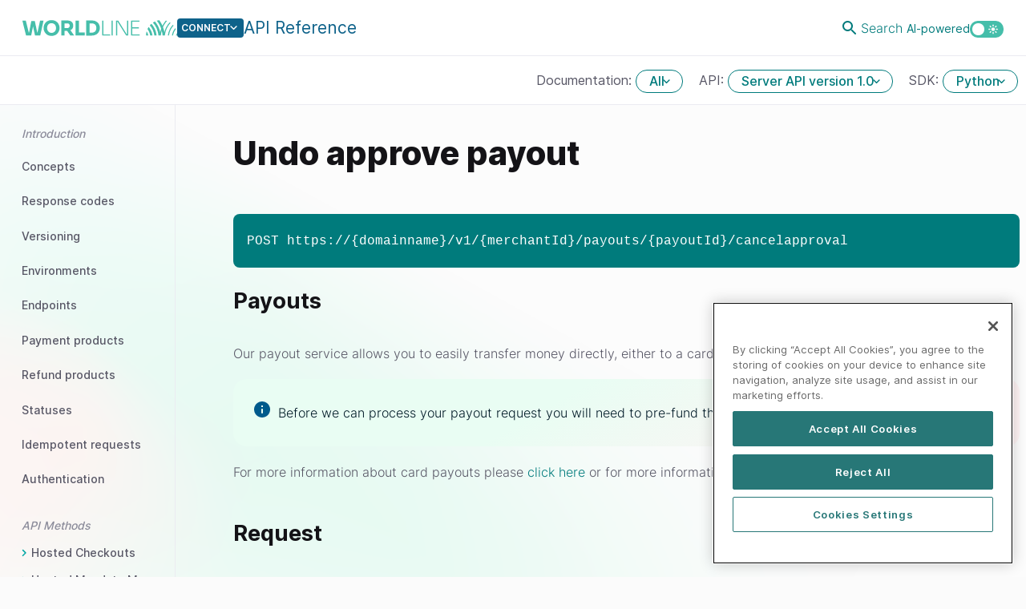

--- FILE ---
content_type: text/html;charset=UTF-8
request_url: https://apireference.connect.worldline-solutions.com/s2sapi/v1/en_US/python/payouts/cancelapproval.html
body_size: 14378
content:
<!doctype html>
<html lang="en_US">

<head>
    <base href="../../../../../" />
<!-- OneTrust Cookies Consent Notice start for apireference.connect.worldline-solutions.com -->
<script type="text/javascript" src="https://cdn.cookielaw.org/consent/bde56197-e409-446d-9d9b-150b24e0adfc/OtAutoBlock.js" ></script>
<script src="https://cdn.cookielaw.org/scripttemplates/otSDKStub.js" type="text/javascript" charset="UTF-8" data-domain-script="bde56197-e409-446d-9d9b-150b24e0adfc" ></script>
<script type="text/javascript">
function OptanonWrapper() { }
</script>
<!-- OneTrust Cookies Consent Notice end for apireference.connect.worldline-solutions.com -->

    <link rel="canonical" href="https://apireference.connect.worldline-solutions.com/s2sapi/v1/en_US/python/payouts/cancelapproval.html">
        <meta charset="utf-8" />
        <meta http-equiv="Cache-control" content="no-cache"/>
        <meta name="viewport" content="width=device-width, initial-scale=1.0, maximum-scale=1.0, user-scalable=no" />
        <meta name="google-site-verification" content="Wx2m5RrDw4xeFoerknoibUQI5xwl_03jDLDN91UdN8U" />
        <title>Undo approve payout - API Reference - Worldline Connect</title>

<link rel="apple-touch-icon" SameSite="Strict" href="https://assets.connect.worldline-solutions.com/favicons/apple-touch-icon.png?ver=2.0" />
<link rel="apple-touch-icon" SameSite="Strict" sizes="57x57" href="https://assets.connect.worldline-solutions.com/favicons/apple-touch-icon-57x57.png?ver=2.0" />
<link rel="apple-touch-icon" SameSite="Strict" sizes="60x60" href="https://assets.connect.worldline-solutions.com/favicons/apple-touch-icon-60x60.png?ver=2.0" />
<link rel="apple-touch-icon" SameSite="Strict" sizes="72x72" href="https://assets.connect.worldline-solutions.com/favicons/apple-touch-icon-72x72.png?ver=2.0" />
<link rel="apple-touch-icon" SameSite="Strict" sizes="76x76" href="https://assets.connect.worldline-solutions.com/favicons/apple-touch-icon-76x76.png?ver=2.0" />
<link rel="apple-touch-icon" SameSite="Strict" sizes="114x114" href="https://assets.connect.worldline-solutions.com/favicons/apple-touch-icon-114x114.png?ver=2.0" />
<link rel="apple-touch-icon" SameSite="Strict" sizes="120x120" href="https://assets.connect.worldline-solutions.com/favicons/apple-touch-icon-120x120.png?ver=2.0" />
<link rel="apple-touch-icon" SameSite="Strict" sizes="144x144" href="https://assets.connect.worldline-solutions.com/favicons/apple-touch-icon-144x144.png?ver=2.0" />
<link rel="apple-touch-icon" SameSite="Strict" sizes="152x152" href="https://assets.connect.worldline-solutions.com/favicons/apple-touch-icon-152x152.png?ver=2.0" />
<link rel="apple-touch-icon" SameSite="Strict" sizes="167x167" href="https://assets.connect.worldline-solutions.com/favicons/apple-touch-icon-167x167.png?ver=2.0" />
<link rel="apple-touch-icon" SameSite="Strict" sizes="180x180" href="https://assets.connect.worldline-solutions.com/favicons/apple-touch-icon-180x180.png?ver=2.0" />

<link rel="apple-touch-startup-image" SameSite="Strict" href="https://assets.connect.worldline-solutions.com/favicons/apple-touch-startup-image-320x460.png?ver=2.0" media="(device-width: 320px) and (device-height: 480px) and (-webkit-device-pixel-ratio: 1)" />
<link rel="apple-touch-startup-image" SameSite="Strict" href="https://assets.connect.worldline-solutions.com/favicons/apple-touch-startup-image-640x920.png?ver=2.0" media="(device-width: 320px) and (device-height: 480px) and (-webkit-device-pixel-ratio: 2)" />
<link rel="apple-touch-startup-image" SameSite="Strict" href="https://assets.connect.worldline-solutions.com/favicons/apple-touch-startup-image-640x1096.png?ver=2.0" media="(device-width: 320px) and (device-height: 568px) and (-webkit-device-pixel-ratio: 2)" />
<link rel="apple-touch-startup-image" SameSite="Strict" href="https://assets.connect.worldline-solutions.com/favicons/apple-touch-startup-image-748x1024.png?ver=2.0" media="(device-width: 768px) and (device-height: 1024px) and (-webkit-device-pixel-ratio: 1) and (orientation: landscape)" />
<link rel="apple-touch-startup-image" SameSite="Strict" href="https://assets.connect.worldline-solutions.com/favicons/apple-touch-startup-image-750x1294.png?ver=2.0" media="(device-width: 375px) and (device-height: 667px) and (-webkit-device-pixel-ratio: 2)" />
<link rel="apple-touch-startup-image" SameSite="Strict" href="https://assets.connect.worldline-solutions.com/favicons/apple-touch-startup-image-768x1004.png?ver=2.0" media="(device-width: 768px) and (device-height: 1024px) and (-webkit-device-pixel-ratio: 1) and (orientation: portrait)" />
<link rel="apple-touch-startup-image" SameSite="Strict" href="https://assets.connect.worldline-solutions.com/favicons/apple-touch-startup-image-1182x2208.png?ver=2.0" media="(device-width: 414px) and (device-height: 736px) and (-webkit-device-pixel-ratio: 3) and (orientation: landscape)" />
<link rel="apple-touch-startup-image" SameSite="Strict" href="https://assets.connect.worldline-solutions.com/favicons/apple-touch-startup-image-1242x2148.png?ver=2.0" media="(device-width: 414px) and (device-height: 736px) and (-webkit-device-pixel-ratio: 3) and (orientation: portrait)" />
<link rel="apple-touch-startup-image" SameSite="Strict" href="https://assets.connect.worldline-solutions.com/favicons/apple-touch-startup-image-1496x2048.png?ver=2.0" media="(device-width: 768px) and (device-height: 1024px) and (-webkit-device-pixel-ratio: 2) and (orientation: landscap" />
<link rel="apple-touch-startup-image" SameSite="Strict" href="https://assets.connect.worldline-solutions.com/favicons/apple-touch-startup-image-1536x2008.png?ver=2.0" media="(device-width: 768px) and (device-height: 1024px) and (-webkit-device-pixel-ratio: 2) and (orientation: portrait)" />

<link rel="icon" type="image/png" SameSite="Strict" href="https://assets.connect.worldline-solutions.com/favicons/android-chrome-36x36.png?ver=2.0" sizes="36x36" />
<link rel="icon" type="image/png" SameSite="Strict" href="https://assets.connect.worldline-solutions.com/favicons/android-chrome-48x48.png?ver=2.0" sizes="48x48" />
<link rel="icon" type="image/png" SameSite="Strict" href="https://assets.connect.worldline-solutions.com/favicons/android-chrome-72x72.png?ver=2.0" sizes="72x72" />
<link rel="icon" type="image/png" SameSite="Strict" href="https://assets.connect.worldline-solutions.com/favicons/android-chrome-96x96.png?ver=2.0" sizes="96x96" />
<link rel="icon" type="image/png" SameSite="Strict" href="https://assets.connect.worldline-solutions.com/favicons/android-chrome-144x144.png?ver=2.0" sizes="144x144" />
<link rel="icon" type="image/png" SameSite="Strict" href="https://assets.connect.worldline-solutions.com/favicons/android-chrome-192x192.png?ver=2.0" sizes="192x192" />
<link rel="icon" type="image/png" SameSite="Strict" href="https://assets.connect.worldline-solutions.com/favicons/android-chrome-256x256.png?ver=2.0" sizes="256x256" />
<link rel="icon" type="image/png" SameSite="Strict" href="https://assets.connect.worldline-solutions.com/favicons/android-chrome-384x384.png?ver=2.0" sizes="384x384" />
<link rel="icon" type="image/png" SameSite="Strict" href="https://assets.connect.worldline-solutions.com/favicons/android-chrome-512x512.png?ver=2.0" sizes="512x512" />
<link rel="icon" type="image/png" SameSite="Strict" href="https://assets.connect.worldline-solutions.com/favicons/favicon-16x16.png?ver=2.0" sizes="16x16" />
<link rel="icon" type="image/png" SameSite="Strict" href="https://assets.connect.worldline-solutions.com/favicons/favicon-32x32.png?ver=2.0" sizes="32x32" />
<link rel="icon" type="image/png" SameSite="Strict" href="https://assets.connect.worldline-solutions.com/favicons/coast-228x228.png?ver=2.0" sizes="228x228"/>

<link type="image/x-icon" rel="icon" SameSite="Strict" href="https://assets.connect.worldline-solutions.com/favicons/favicon.ico?ver=2.0" />
<link type="image/x-icon" rel="shortcut icon" SameSite="Strict" href="https://assets.connect.worldline-solutions.com/favicons/favicon.ico?ver=2.0" />

<meta name="msapplication-TileColor" content="#da532c" />
<meta name="theme-color" content="#ffffff" />
<meta name="msapplication-square70x70logo" content="https://assets.connect.worldline-solutions.com/favicons/mstile-70x70.png?ver=2.0" />
<meta name="msapplication-TileImage" content="https://assets.connect.worldline-solutions.com/favicons/mstile-144x144.png?ver=2.0" />
<meta name="msapplication-square150x150logo" content="https://assets.connect.worldline-solutions.com/favicons/mstile-150x150.png?ver=2.0" />
<meta name="msapplication-square310x150logo" content="https://assets.connect.worldline-solutions.com/favicons/mstile-310x150.png?ver=2.0" />
<meta name="msapplication-square310x310logo" content="https://assets.connect.worldline-solutions.com/favicons/mstile-310x310.png?ver=2.0" />

<meta name="apple-mobile-web-app-capable" content="yes">
<meta name="apple-mobile-web-app-status-bar-style" content="black-translucent">
<meta name="mobile-web-app-capable" content="yes">

<meta name="msapplication-config" content="/global/favIcons/ingenico/api-reference/browserconfig.xml?ver=2.0">
<link rel="manifest" href="/global/favIcons/ingenico/api-reference/manifest.json?ver=2.0">
<link rel="yandex-tableau-widget" href="/global/favIcons/ingenico/api-reference/yandex-browser-manifest.json?ver=2.0">
<link rel="manifest" href="/global/favIcons/ingenico/api-reference/manifest.webapp?ver=2.0" /><link href="global/style/vendor.css?hash=nEELCto8ulN3_QtGFy_gJA" rel="stylesheet" type="text/css" rel="prerender"/>
<link href="https://docs.connect.worldline-solutions.com/css/base-api-reference.css" rel="stylesheet" type="text/css" rel="prerender"/>

        <script src="https://cdn.optimizely.com/js/1826260006.js"></script>

<!-- Hotjar Tracking Code for API reference -->
<script>
    (function(h,o,t,j,a,r){
        h.hj=h.hj||function(){(h.hj.q=h.hj.q||[]).push(arguments)};
        h._hjSettings={hjid:3578276,hjsv:6};
        a=o.getElementsByTagName('head')[0];
        r=o.createElement('script');r.async=1;
        r.src=t+h._hjSettings.hjid+j+h._hjSettings.hjsv;
        a.appendChild(r);
    })(window,document,'https://static.hotjar.com/c/hotjar-','.js?sv=');
</script>

<noscript>
    <p style="text-align: center; margin-top: 20px">This site requires javascript to be enabled.</p>
    <style>
        html {
            display:block !important;
        }
    </style>
</noscript>
</head>

<body>
<header class="no-context-bar row position-sticky sticky-top">
	<div class="row-header-main container-fluid">
		<div class="behind-color search">
			<form class="form container" onclick="$('body')[0].classList.remove('in-search'); $('#search-wrapper')[0].classList.remove('open');  $('.search')[0].classList.remove('open');">
				<div onclick="event.stopPropagation()">
					<label for="searchbox" class="sr-only" aria-hidden="true" aria-label="searchbox">Search API reference</label>
					<div onclick="$('header #searchbox').focus()">
						<i class="fa fa-search"></i>
						<input type="search" class="form-control" aria-describedby="search-addon" placeholder="" id="searchbox" required="true">
						<input type="submit" value="&#xf061;" />
					</div>
					<span class="search-loading"></span>
					<i class="fa fa-times search-back"></i>
				</div>
			</form>
		</div>
		<div class="header-logo-buttons-container">

			<div class="header-main">
				<button id="toggle-menu-button" class="toggle-menu-button"></button>
				<a href="/" class="logo-svg"></a>
				<div class="dropdown">
					<div id="location-dropdown" type="button" data-toggle="dropdown" aria-haspopup="true" aria-expanded="false" class="location">
						<span>CONNECT</span>
						<span>API Reference</span>
					</div>
					<ul class="dropdown-menu dropdown-wide" aria-labelledby="location-dropdown">
						<li class="dropdown-header">Worldline developer portals</li>
						<li><a class="link-secondary bold caret" href="https://docs.connect.worldline-solutions.com/">Connect</a></li>
						<li><a class="link-secondary bold caret" target="_blank" href="https://docs.travel.worldline-solutions.com/">TravelHub</a></li>
					</ul>
				</div>
			</div>

			<div class="settings-toolbar-container">
				<ul class="settings-toolbar">
					<li class="item">
						  <script src="https://cdn.jsdelivr.net/npm/vue@2.7.16/dist/vue.js"></script>
              <script>
                document.addEventListener("DOMContentLoaded", () => {
                  new window.Vue({
                    name: 'searchBar',
                    el: '#search-component',
                    data: function () {
                      return {
                        query: '',
                        onlySearch: window.onlySearch,
                        showSearch: false,
                        searchResults: [],
                        pages: [],
                        noResults: false,
                        socket: null
                      }
                    },
                    methods: {
                      closeSearch: function () {
                        this.showSearch = false;
                        this.searchResults = [];
                        this.noResults = false;
                        this.query = '';
                      },
                      openSearchBar: function () {
                        this.showSearch = true;
                        setTimeout(() => { document.getElementById("search-input").focus(); }, 100);

                      },
                      doSearch: function (isFromLink, e) {
                        if (isFromLink) {
                          this.query = e.target.text
                        }
                        window.open('https://docs.connect.worldline-solutions.com/search?q=' + this.query)
                      },
                    }
                  })

                });
              </script>
              <div id="search-component"
                   v-cloak>
                <div class="d-none d-xl-block">
                  <div v-if="showSearch"
                       class="search-overlay"
                       @click="closeSearch()"></div>
                  <a class="btn-search link-secondary icon-search-primary me-5"
                     v-if="!showSearch"
                     @click="openSearchBar"><span>Search <small v-if="!onlySearch">AI-powered</small></span></a>
                  <div class="search-input-header"
                       v-if="showSearch">
                    <div class="input-group">
                      <span class="input-group-text"></span>
                      <input type="text"
                             v-model="query"
                             ref="query"
                             aria-describedby="search-addon"
                             placeholder="Search"
                             id="search-input"
                             @keyup.enter="doSearch()">
                      <button class="do-search"
                              @click="doSearch()"></button>
                      <button class="close"
                              @click="closeSearch()"></button>
                      <transition name="fade">
                        <div class="suggested-search">
                          <small style="margin-bottom: 0;">Search results are AI-generated and are not guaranteed to be accurate, complete, or up-to-date. They
                            are not a substitute for legal or professional advice. Refer to our <a
                               href="https://docs.connect.worldline-solutions.com/terms-of-use/"
                               target="_blank">terms of use</a> for more details.</small>
                        </div>
                      </transition>
                    </div>
                  </div>
                </div>
                <div class="d-block d-xl-none small-search">
                  <a class="btn-search link-secondary icon-search-primary me-5"
                     v-if="!showSearch"
                     @click="openSearchBar"><span>Search <small>AI-powered</small></span></a>
                  <div class="search-input-header"
                       v-if="showSearch">
                    <div class="input-group">
                      <span class="input-group-text"></span>
                      <input type="text"
                             v-model="query"
                             ref="query"
                             aria-describedby="search-addon"
                             placeholder="Search"
                             id="search-input"
                             @keyup.enter="doSearch()">
                      <button class="do-search"
                              @click="doSearch()"></button>
                      <button class="close"
                              @click="closeSearch()"></button>
                    </div>
                  </div>
                </div>
              </div>
					</li>
					<li class="item">
						<input type="checkbox" name="toggleMode" id="toggleMode" class="toggle-mode">
						<label for="toggleMode" class="switch mt-3"> </label>
					</li>
				</ul>
			</div>
		</div>
	</div>
	<nav class="header-desktop-nav">

		<div class="apisdk-check-wrapper">
			<div class="apisdk-check">
				<div id="paymentplatform-switcher" data-target=".paymentplatform-switch-wrapper">
					<label class="d-none d-sm-inline" for="paymentplatform-switcher">Documentation: </label>
					<span class="current btn btn-secondary">ALL</span>
				</div>
				<div class="paymentplatform-switch-wrapper switch-wrapper">
					<ul class="switch-list">
						<li class="dropdown-header">Documentation</li>
						<li><a id="paymentplatform-ALL" class="link-secondary bold" href="#" value="ALL">All</a></li>
						<li><a id="paymentplatform-WOPA" class="link-secondary bold" href="#" value="WOPA">WL Online Payment Acceptance</a></li>
						<li><a id="paymentplatform-OGONE" class="link-secondary bold" href="#" value="OGONE">Ogone</a></li>
						<li><a id="paymentplatform-GLOBALCOLLECT" class="link-secondary bold" href="#" value="GLOBALCOLLECT">GlobalCollect</a></li>
						<li><a id="paymentplatform-TECHPROCESS" class="link-secondary bold" href="#" value="TECHPROCESS">TechProcess</a></li>
					</ul>
				</div>
			</div>
			<div class="apisdk-check">
				<div id="api-switcher" data-target=".api-switch-wrapper">
					<label class="d-none d-sm-inline" for="api-switcher">API: </label>
					<span class="current btn btn-secondary">Server API version 1.0</span>
				</div>
				<div class="api-switch-wrapper header-context-switch-wrapper switch-wrapper">
					<ul class="switch-list">
						<li class="dropdown-header">SERVER API</li>
						<li><a href="s2sapi/v1/en_US/index.html" class="link-secondary bold">Server API version 1.0</a></li>
					</ul>
					<ul class="switch-list">
						<li class="dropdown-header">CLIENT API</li>
						<li><a href="c2sapi/v1/en_US/index.html" class="link-secondary bold">Client API version 1.0</a></li>
					</ul>
					<ul class="switch-list">
						<li class="dropdown-header">FILESERVICE API</li>
						<li><a href="fileserviceapi/v1/en_US/index.html" class="link-secondary bold">File Service API version 1.0</a></li>
					</ul>
				</div>
			</div>
			<div class="apisdk-check">
				<div id="sdk-switcher" data-target=".sdk-switch-wrapper">
					<label class="d-none d-sm-inline" for="sdk-switcher">SDK: </label>
					<span class="current btn btn-secondary">Python</span>
				</div>
				<div class="sdk-switch-wrapper header-context-switch-wrapper switch-wrapper">
					<ul class="switch-list">
						<li class="dropdown-header">SDK</li>
						<li><a href="s2sapi/v1/en_US/java/payouts/cancelapproval.html" class="link-secondary bold">Java</a></li>
						<li><a href="s2sapi/v1/en_US/php/payouts/cancelapproval.html" class="link-secondary bold">PHP</a></li>
						<li><a href="s2sapi/v1/en_US/nodejs/payouts/cancelapproval.html" class="link-secondary bold">Node.js</a></li>
						<li><a href="s2sapi/v1/en_US/dotnet/payouts/cancelapproval.html" class="link-secondary bold">.NET</a></li>
						<li><a href="s2sapi/v1/en_US/python/payouts/cancelapproval.html" class="link-secondary bold">Python</a></li>
						<li><a href="s2sapi/v1/en_US/ruby/payouts/cancelapproval.html" class="link-secondary bold">Ruby</a></li>
						<li><a href="s2sapi/v1/en_US/go/payouts/cancelapproval.html" class="link-secondary bold">Go</a></li>
						<li><a href="s2sapi/v1/en_US/json/payouts/cancelapproval.html" class="link-secondary bold">JSON</a></li>
					</ul>
				</div>
			</div>
		</div>
	</nav>
	<div id="search-wrapper" class="search-wrapper container" onclick="$('body')[0].classList.remove('in-search'); $('#search-wrapper')[0].classList.remove('open');  $('.search')[0].classList.remove('open');">
		<div class="search-results-wrapper" onclick="event.stopPropagation()">
			<div class="has-searched">
				<p>Results for <span class="q"></span></p>
				<div id="searchResults"></div>
			</div>
			<div id="startSearch">
				<i class="icon-search-grey"></i>
				<span class="searchStatusTextStart"></span>
				<span class="searchStatusTextSearching">xxx<i id="searchStatusTextSearchingEllipsis"></i></span>
			</div>
		</div>
	</div>
</header>

<script id="searchItemTemplate" type="text/x-handlebars-template">
	<div id="searchItems">
         {{#if items}} {{#each items}}
         <div class="search-item">
             <a href="{{{link}}}">
                 <h3>{{{htmlTitle}}}</h3>
                 <div class="searchSnippet">{{{snippet}}}</div>
             </a>
         </div>
         {{/each}}
     </div>
     <ul class="pagination">
         {{#each pages}}
         <li class="{{activeClass}}"><a href="{{{url}}}">{{id}}</a></li>
         {{/each}}
     </ul>
     {{else}}
     <div class="alert alert-info">
         <p> <span class='q'></span> </p>
     </div>
     {{/if}}
     </div>
 </script>    <main id="top" class="row container-fluid">
        <div class="aside-wrapper scroll-wrapper col-12 col-lg-2">
            <aside id="sidebar" class="content-margin-left">

	<ul class="nav nav-pills nav-stacked nav-aside nav-methods mt-3">
		<li class="mb-2 d-block d-lg-none">
			<input type="checkbox" name="toggleMode" id="toggleModeMobile" class="toggle-mode">
			<label for="toggleModeMobile" class="switch"> </label>
			<span style="position:relative; top:-8px;">&nbsp;Theme</span>
		</li>
		<li class="nav-header">Introduction</li>
		<li ><a href="s2sapi/v1/en_US/python/concepts.html">Concepts</a></li>
		<li ><a href="s2sapi/v1/en_US/python/response-codes.html">Response codes</a></li>
		<li ><a href="s2sapi/v1/en_US/python/versioning.html">Versioning</a></li>
		<li ><a href="s2sapi/v1/en_US/python/environments.html">Environments</a></li>
		<li ><a href="s2sapi/v1/en_US/python/endpoints.html">Endpoints</a></li>
		<li ><a href="s2sapi/v1/en_US/python/paymentproducts.html">Payment products</a></li>
		<li ><a href="s2sapi/v1/en_US/python/refundproducts.html">Refund products</a></li>
		<li ><a href="s2sapi/v1/en_US/python/statuses.html">Statuses</a></li>
		<li ><a href="s2sapi/v1/en_US/python/idempotent-requests.html">Idempotent requests</a></li>
		<li ><a href="s2sapi/v1/en_US/python/authentication.html">Authentication</a></li>
	</ul>
	<ul class="nav nav-stacked nav-aside nav-methods mb-2">
		<li class="nav-header">API Methods</li>
		 <li class="has-children caret
 " title=""  data-payment-platform="WOPA,OGONE,GLOBALCOLLECT,TECHPROCESS" >

			 <span>Hosted Checkouts</span>
			 <ul class="nav nav-stacked nav-aside nav-methods nav-subnav">

				<li class="has-children caret">
					 <a   href="s2sapi/v1/en_US/python/hostedcheckouts/create.html" data-hashpath="hostedcheckouts-create"  data-payment-platform="WOPA,OGONE,GLOBALCOLLECT,TECHPROCESS"  title="">
						 <div>Create hosted checkout</div>
						 </a>
					 <ul class="nav nav-stacked nav-aside nav-methods nav-subnav">
						 <li title=""><a href="#hostedcheckouts-create-request" data-url="s2sapi/v1/en_US/python/hostedcheckouts/create.html">
								<div>Request</div>
							</a></li>
						<li title=""><a href="#hostedcheckouts-create-payload" data-url="s2sapi/v1/en_US/python/hostedcheckouts/create.html">
								<div>Payload</div>
							</a></li>

						<li title=""><a href="#hostedcheckouts-create-request-example" data-url="s2sapi/v1/en_US/python/hostedcheckouts/create.html">
								<div>Request example</div>
							</a></li>
						<li title=""><a href="#hostedcheckouts-create-response-201" data-url="s2sapi/v1/en_US/python/hostedcheckouts/create.html">
								<div>Response 201 - Created</div>
							</a></li>
						<li title=""><a href="#hostedcheckouts-create-response-400" data-url="s2sapi/v1/en_US/python/hostedcheckouts/create.html">
								<div>Response 400 - Bad request</div>
							</a></li>
					</ul>
				</li>

				<li class="has-children caret">
					 <a   href="s2sapi/v1/en_US/python/hostedcheckouts/get.html" data-hashpath="hostedcheckouts-get"  data-payment-platform="WOPA,OGONE,GLOBALCOLLECT,TECHPROCESS"  title="">
						 <div>Get hosted checkout status</div>
						 </a>
					 <ul class="nav nav-stacked nav-aside nav-methods nav-subnav">
						 <li title=""><a href="#hostedcheckouts-get-request" data-url="s2sapi/v1/en_US/python/hostedcheckouts/get.html">
								<div>Request</div>
							</a></li>

						<li title=""><a href="#hostedcheckouts-get-request-example" data-url="s2sapi/v1/en_US/python/hostedcheckouts/get.html">
								<div>Request example</div>
							</a></li>
						<li title=""><a href="#hostedcheckouts-get-response-200" data-url="s2sapi/v1/en_US/python/hostedcheckouts/get.html">
								<div>Response 200 - OK</div>
							</a></li>
						<li title=""><a href="#hostedcheckouts-get-response-400" data-url="s2sapi/v1/en_US/python/hostedcheckouts/get.html">
								<div>Response 400 - Bad request</div>
							</a></li>
					</ul>
				</li>

				<li class="has-children caret">
					 <a   href="s2sapi/v1/en_US/python/hostedcheckouts/delete.html" data-hashpath="hostedcheckouts-delete"  data-payment-platform="WOPA,OGONE,GLOBALCOLLECT,TECHPROCESS"  title="">
						 <div>Delete hosted checkout</div>
						 </a>
					 <ul class="nav nav-stacked nav-aside nav-methods nav-subnav">
						 <li title=""><a href="#hostedcheckouts-delete-request" data-url="s2sapi/v1/en_US/python/hostedcheckouts/delete.html">
								<div>Request</div>
							</a></li>

						<li title=""><a href="#hostedcheckouts-delete-request-example" data-url="s2sapi/v1/en_US/python/hostedcheckouts/delete.html">
								<div>Request example</div>
							</a></li>
						<li title=""><a href="#hostedcheckouts-delete-response-204" data-url="s2sapi/v1/en_US/python/hostedcheckouts/delete.html">
								<div>Response 204 - No content</div>
							</a></li>
						<li title=""><a href="#hostedcheckouts-delete-response-404" data-url="s2sapi/v1/en_US/python/hostedcheckouts/delete.html">
								<div>Response 404 - Not found</div>
							</a></li>
					</ul>
				</li>
			</ul>
		</li>
		 <li class="has-children caret
 " title=""  data-payment-platform="OGONE" >

			 <span>Hosted Mandate Management</span>
			 <ul class="nav nav-stacked nav-aside nav-methods nav-subnav">

				<li class="has-children caret">
					 <a   href="s2sapi/v1/en_US/python/hostedmandatemanagements/create.html" data-hashpath="hostedmandatemanagements-create"  data-payment-platform="OGONE"  title="">
						 <div>Create hosted mandate management</div>
						 </a>
					 <ul class="nav nav-stacked nav-aside nav-methods nav-subnav">
						 <li title=""><a href="#hostedmandatemanagements-create-request" data-url="s2sapi/v1/en_US/python/hostedmandatemanagements/create.html">
								<div>Request</div>
							</a></li>
						<li title=""><a href="#hostedmandatemanagements-create-payload" data-url="s2sapi/v1/en_US/python/hostedmandatemanagements/create.html">
								<div>Payload</div>
							</a></li>

						<li title=""><a href="#hostedmandatemanagements-create-request-example" data-url="s2sapi/v1/en_US/python/hostedmandatemanagements/create.html">
								<div>Request example</div>
							</a></li>
						<li title=""><a href="#hostedmandatemanagements-create-response-201" data-url="s2sapi/v1/en_US/python/hostedmandatemanagements/create.html">
								<div>Response 201 - Created</div>
							</a></li>
						<li title=""><a href="#hostedmandatemanagements-create-response-400" data-url="s2sapi/v1/en_US/python/hostedmandatemanagements/create.html">
								<div>Response 400 - Bad request</div>
							</a></li>
					</ul>
				</li>

				<li class="has-children caret">
					 <a   href="s2sapi/v1/en_US/python/hostedmandatemanagements/get.html" data-hashpath="hostedmandatemanagements-get"  data-payment-platform="OGONE"  title="">
						 <div>Get hosted mandate management</div>
						 </a>
					 <ul class="nav nav-stacked nav-aside nav-methods nav-subnav">
						 <li title=""><a href="#hostedmandatemanagements-get-request" data-url="s2sapi/v1/en_US/python/hostedmandatemanagements/get.html">
								<div>Request</div>
							</a></li>

						<li title=""><a href="#hostedmandatemanagements-get-request-example" data-url="s2sapi/v1/en_US/python/hostedmandatemanagements/get.html">
								<div>Request example</div>
							</a></li>
						<li title=""><a href="#hostedmandatemanagements-get-response-200" data-url="s2sapi/v1/en_US/python/hostedmandatemanagements/get.html">
								<div>Response 200 - OK</div>
							</a></li>
						<li title=""><a href="#hostedmandatemanagements-get-response-400" data-url="s2sapi/v1/en_US/python/hostedmandatemanagements/get.html">
								<div>Response 400 - Bad request</div>
							</a></li>
					</ul>
				</li>
			</ul>
		</li>
		 <li class="has-children caret
 " title=""  data-payment-platform="WOPA,OGONE,GLOBALCOLLECT,TECHPROCESS" >

			 <span>Payments</span>
			 <ul class="nav nav-stacked nav-aside nav-methods nav-subnav">

				<li class="has-children caret">
					 <a   href="s2sapi/v1/en_US/python/payments/create.html" data-hashpath="payments-create"  data-payment-platform="WOPA,OGONE,GLOBALCOLLECT,TECHPROCESS"  title="">
						 <div>Create payment</div>
						 </a>
					 <ul class="nav nav-stacked nav-aside nav-methods nav-subnav">
						 <li title=""><a href="#payments-create-request" data-url="s2sapi/v1/en_US/python/payments/create.html">
								<div>Request</div>
							</a></li>
						<li title=""><a href="#payments-create-payload" data-url="s2sapi/v1/en_US/python/payments/create.html">
								<div>Payload</div>
							</a></li>

						<li title=""><a href="#payments-create-request-example" data-url="s2sapi/v1/en_US/python/payments/create.html">
								<div>Request example</div>
							</a></li>
						<li title=""><a href="#payments-create-response-201" data-url="s2sapi/v1/en_US/python/payments/create.html">
								<div>Response 201 - Created</div>
							</a></li>
						<li title=""><a href="#payments-create-response-400" data-url="s2sapi/v1/en_US/python/payments/create.html">
								<div>Response 400 - Bad request</div>
							</a></li>
						<li title=""><a href="#payments-create-response-402" data-url="s2sapi/v1/en_US/python/payments/create.html">
								<div>Response 402 - Payment required</div>
							</a></li>
						<li title=""><a href="#payments-create-response-403" data-url="s2sapi/v1/en_US/python/payments/create.html">
								<div>Response 403 - Unauthorized</div>
							</a></li>
						<li title=""><a href="#payments-create-response-404" data-url="s2sapi/v1/en_US/python/payments/create.html">
								<div>Response 404 - Not found</div>
							</a></li>
						<li title=""><a href="#payments-create-response-409" data-url="s2sapi/v1/en_US/python/payments/create.html">
								<div>Response 409 - Conflict</div>
							</a></li>
						<li title=""><a href="#payments-create-response-502" data-url="s2sapi/v1/en_US/python/payments/create.html">
								<div>Response 502 - Bad gateway</div>
							</a></li>
						<li title=""><a href="#payments-create-response-503" data-url="s2sapi/v1/en_US/python/payments/create.html">
								<div>Response 503 - Service unavailable</div>
							</a></li>
					</ul>
				</li>

				<li class="has-children caret">
					 <a   href="s2sapi/v1/en_US/python/payments/find.html" data-hashpath="payments-find"  data-payment-platform="WOPA,GLOBALCOLLECT"  title="">
						 <div>Find payments</div>
						 </a>
					 <ul class="nav nav-stacked nav-aside nav-methods nav-subnav">
						 <li title=""><a href="#payments-find-request" data-url="s2sapi/v1/en_US/python/payments/find.html">
								<div>Request</div>
							</a></li>
						<li title=""><a href="#payments-find-query-parameters" data-url="s2sapi/v1/en_US/python/payments/find.html">
								<div>Query parameters</div>
							</a></li>

						<li title=""><a href="#payments-find-request-example" data-url="s2sapi/v1/en_US/python/payments/find.html">
								<div>Request example</div>
							</a></li>
						<li title=""><a href="#payments-find-response-200" data-url="s2sapi/v1/en_US/python/payments/find.html">
								<div>Response 200 - OK</div>
							</a></li>
						<li title=""><a href="#payments-find-response-400" data-url="s2sapi/v1/en_US/python/payments/find.html">
								<div>Response 400 - Bad request</div>
							</a></li>
					</ul>
				</li>

				<li class="has-children caret">
					 <a   href="s2sapi/v1/en_US/python/payments/get.html" data-hashpath="payments-get"  data-payment-platform="WOPA,OGONE,GLOBALCOLLECT,TECHPROCESS"  title="">
						 <div>Get payment</div>
						 </a>
					 <ul class="nav nav-stacked nav-aside nav-methods nav-subnav">
						 <li title=""><a href="#payments-get-request" data-url="s2sapi/v1/en_US/python/payments/get.html">
								<div>Request</div>
							</a></li>
						<li title=""><a href="#payments-get-query-parameters" data-url="s2sapi/v1/en_US/python/payments/get.html">
								<div>Query parameters</div>
							</a></li>

						<li title=""><a href="#payments-get-request-example" data-url="s2sapi/v1/en_US/python/payments/get.html">
								<div>Request example</div>
							</a></li>
						<li title=""><a href="#payments-get-response-200" data-url="s2sapi/v1/en_US/python/payments/get.html">
								<div>Response 200 - OK</div>
							</a></li>
					</ul>
				</li>

				<li class="has-children caret">
					 <a   href="s2sapi/v1/en_US/python/payments/complete.html" data-hashpath="payments-complete"  data-payment-platform="WOPA,OGONE,GLOBALCOLLECT"  title="">
						 <div>Complete payment</div>
						 </a>
					 <ul class="nav nav-stacked nav-aside nav-methods nav-subnav">
						 <li title=""><a href="#payments-complete-request" data-url="s2sapi/v1/en_US/python/payments/complete.html">
								<div>Request</div>
							</a></li>
						<li title=""><a href="#payments-complete-payload" data-url="s2sapi/v1/en_US/python/payments/complete.html">
								<div>Payload</div>
							</a></li>

						<li title=""><a href="#payments-complete-request-example" data-url="s2sapi/v1/en_US/python/payments/complete.html">
								<div>Request example</div>
							</a></li>
						<li title=""><a href="#payments-complete-response-200" data-url="s2sapi/v1/en_US/python/payments/complete.html">
								<div>Response 200 - OK</div>
							</a></li>
						<li title=""><a href="#payments-complete-response-400" data-url="s2sapi/v1/en_US/python/payments/complete.html">
								<div>Response 400 - Bad request</div>
							</a></li>
					</ul>
				</li>

				<li class="has-children caret">
					 <a   href="s2sapi/v1/en_US/python/payments/thirdPartyStatus.html" data-hashpath="payments-thirdPartyStatus"  data-payment-platform="OGONE,GLOBALCOLLECT"  title="">
						 <div>Third party status</div>
						 </a>
					 <ul class="nav nav-stacked nav-aside nav-methods nav-subnav">
						 <li title=""><a href="#payments-thirdPartyStatus-request" data-url="s2sapi/v1/en_US/python/payments/thirdPartyStatus.html">
								<div>Request</div>
							</a></li>

						<li title=""><a href="#payments-thirdPartyStatus-request-example" data-url="s2sapi/v1/en_US/python/payments/thirdPartyStatus.html">
								<div>Request example</div>
							</a></li>
						<li title=""><a href="#payments-thirdPartyStatus-response-200" data-url="s2sapi/v1/en_US/python/payments/thirdPartyStatus.html">
								<div>Response 200 - OK</div>
							</a></li>
					</ul>
				</li>

				<li class="has-children caret">
					 <a   href="s2sapi/v1/en_US/python/payments/tokenize.html" data-hashpath="payments-tokenize"  data-payment-platform="GLOBALCOLLECT"  title="">
						 <div>Create a token from payment</div>
						 </a>
					 <ul class="nav nav-stacked nav-aside nav-methods nav-subnav">
						 <li title=""><a href="#payments-tokenize-request" data-url="s2sapi/v1/en_US/python/payments/tokenize.html">
								<div>Request</div>
							</a></li>
						<li title=""><a href="#payments-tokenize-payload" data-url="s2sapi/v1/en_US/python/payments/tokenize.html">
								<div>Payload</div>
							</a></li>

						<li title=""><a href="#payments-tokenize-request-example" data-url="s2sapi/v1/en_US/python/payments/tokenize.html">
								<div>Request example</div>
							</a></li>
						<li title=""><a href="#payments-tokenize-response-200" data-url="s2sapi/v1/en_US/python/payments/tokenize.html">
								<div>Response 200 - OK</div>
							</a></li>
						<li title=""><a href="#payments-tokenize-response-201" data-url="s2sapi/v1/en_US/python/payments/tokenize.html">
								<div>Response 201 - Created</div>
							</a></li>
						<li title=""><a href="#payments-tokenize-response-400" data-url="s2sapi/v1/en_US/python/payments/tokenize.html">
								<div>Response 400 - Bad request</div>
							</a></li>
						<li title=""><a href="#payments-tokenize-response-404" data-url="s2sapi/v1/en_US/python/payments/tokenize.html">
								<div>Response 404 - Not found</div>
							</a></li>
					</ul>
				</li>

				<li class="has-children caret">
					 <a   href="s2sapi/v1/en_US/python/payments/processchallenged.html" data-hashpath="payments-processchallenged"  data-payment-platform="GLOBALCOLLECT"  title="">
						 <div>Approves challenged payment</div>
						 </a>
					 <ul class="nav nav-stacked nav-aside nav-methods nav-subnav">
						 <li title=""><a href="#payments-processchallenged-request" data-url="s2sapi/v1/en_US/python/payments/processchallenged.html">
								<div>Request</div>
							</a></li>

						<li title=""><a href="#payments-processchallenged-request-example" data-url="s2sapi/v1/en_US/python/payments/processchallenged.html">
								<div>Request example</div>
							</a></li>
						<li title=""><a href="#payments-processchallenged-response-200" data-url="s2sapi/v1/en_US/python/payments/processchallenged.html">
								<div>Response 200 - OK</div>
							</a></li>
						<li title=""><a href="#payments-processchallenged-response-400" data-url="s2sapi/v1/en_US/python/payments/processchallenged.html">
								<div>Response 400 - Bad request</div>
							</a></li>
						<li title=""><a href="#payments-processchallenged-response-404" data-url="s2sapi/v1/en_US/python/payments/processchallenged.html">
								<div>Response 404 - Not found</div>
							</a></li>
						<li title=""><a href="#payments-processchallenged-response-405" data-url="s2sapi/v1/en_US/python/payments/processchallenged.html">
								<div>Response 405 - Method not allowed</div>
							</a></li>
					</ul>
				</li>

				<li class="has-children caret">
					 <a   href="s2sapi/v1/en_US/python/payments/approve.html" data-hashpath="payments-approve"  data-payment-platform="GLOBALCOLLECT"  title="">
						 <div>Approve payment</div>
						 </a>
					 <ul class="nav nav-stacked nav-aside nav-methods nav-subnav">
						 <li title=""><a href="#payments-approve-request" data-url="s2sapi/v1/en_US/python/payments/approve.html">
								<div>Request</div>
							</a></li>
						<li title=""><a href="#payments-approve-payload" data-url="s2sapi/v1/en_US/python/payments/approve.html">
								<div>Payload</div>
							</a></li>

						<li title=""><a href="#payments-approve-request-example" data-url="s2sapi/v1/en_US/python/payments/approve.html">
								<div>Request example</div>
							</a></li>
						<li title=""><a href="#payments-approve-response-200" data-url="s2sapi/v1/en_US/python/payments/approve.html">
								<div>Response 200 - OK</div>
							</a></li>
						<li title=""><a href="#payments-approve-response-400" data-url="s2sapi/v1/en_US/python/payments/approve.html">
								<div>Response 400 - Bad request</div>
							</a></li>
						<li title=""><a href="#payments-approve-response-402" data-url="s2sapi/v1/en_US/python/payments/approve.html">
								<div>Response 402 - Payment required</div>
							</a></li>
						<li title=""><a href="#payments-approve-response-404" data-url="s2sapi/v1/en_US/python/payments/approve.html">
								<div>Response 404 - Not found</div>
							</a></li>
					</ul>
				</li>

				<li class="has-children caret">
					 <a   href="s2sapi/v1/en_US/python/payments/capture.html" data-hashpath="payments-capture"  data-payment-platform="WOPA,OGONE,TECHPROCESS,GLOBALCOLLECT"  title="">
						 <div>Capture payment</div>
						 </a>
					 <ul class="nav nav-stacked nav-aside nav-methods nav-subnav">
						 <li title=""><a href="#payments-capture-request" data-url="s2sapi/v1/en_US/python/payments/capture.html">
								<div>Request</div>
							</a></li>
						<li title=""><a href="#payments-capture-payload" data-url="s2sapi/v1/en_US/python/payments/capture.html">
								<div>Payload</div>
							</a></li>

						<li title=""><a href="#payments-capture-request-example" data-url="s2sapi/v1/en_US/python/payments/capture.html">
								<div>Request example</div>
							</a></li>
						<li title=""><a href="#payments-capture-response-201" data-url="s2sapi/v1/en_US/python/payments/capture.html">
								<div>Response 201 - Created</div>
							</a></li>
					</ul>
				</li>

				<li class="has-children caret">
					 <a   href="s2sapi/v1/en_US/python/payments/cancelapproval.html" data-hashpath="payments-cancelapproval"  data-payment-platform="GLOBALCOLLECT"  title="">
						 <div>Undo capture payment request</div>
						 </a>
					 <ul class="nav nav-stacked nav-aside nav-methods nav-subnav">
						 <li title=""><a href="#payments-cancelapproval-request" data-url="s2sapi/v1/en_US/python/payments/cancelapproval.html">
								<div>Request</div>
							</a></li>

						<li title=""><a href="#payments-cancelapproval-request-example" data-url="s2sapi/v1/en_US/python/payments/cancelapproval.html">
								<div>Request example</div>
							</a></li>
						<li title=""><a href="#payments-cancelapproval-response-200" data-url="s2sapi/v1/en_US/python/payments/cancelapproval.html">
								<div>Response 200 - OK</div>
							</a></li>
						<li title=""><a href="#payments-cancelapproval-response-400" data-url="s2sapi/v1/en_US/python/payments/cancelapproval.html">
								<div>Response 400 - Bad request</div>
							</a></li>
						<li title=""><a href="#payments-cancelapproval-response-404" data-url="s2sapi/v1/en_US/python/payments/cancelapproval.html">
								<div>Response 404 - Not found</div>
							</a></li>
					</ul>
				</li>

				<li class="has-children caret">
					 <a   href="s2sapi/v1/en_US/python/payments/captures.html" data-hashpath="payments-captures"  data-payment-platform="WOPA,OGONE,TECHPROCESS,GLOBALCOLLECT"  title="">
						 <div>Get captures of payment</div>
						 </a>
					 <ul class="nav nav-stacked nav-aside nav-methods nav-subnav">
						 <li title=""><a href="#payments-captures-request" data-url="s2sapi/v1/en_US/python/payments/captures.html">
								<div>Request</div>
							</a></li>

						<li title=""><a href="#payments-captures-request-example" data-url="s2sapi/v1/en_US/python/payments/captures.html">
								<div>Request example</div>
							</a></li>
						<li title=""><a href="#payments-captures-response-200" data-url="s2sapi/v1/en_US/python/payments/captures.html">
								<div>Response 200 - OK</div>
							</a></li>
					</ul>
				</li>

				<li class="has-children caret">
					 <a   href="s2sapi/v1/en_US/python/payments/refund.html" data-hashpath="payments-refund"  data-payment-platform="WOPA,OGONE,GLOBALCOLLECT,TECHPROCESS"  title="">
						 <div>Create refund</div>
						 </a>
					 <ul class="nav nav-stacked nav-aside nav-methods nav-subnav">
						 <li title=""><a href="#payments-refund-request" data-url="s2sapi/v1/en_US/python/payments/refund.html">
								<div>Request</div>
							</a></li>
						<li title=""><a href="#payments-refund-payload" data-url="s2sapi/v1/en_US/python/payments/refund.html">
								<div>Payload</div>
							</a></li>

						<li title=""><a href="#payments-refund-request-example" data-url="s2sapi/v1/en_US/python/payments/refund.html">
								<div>Request example</div>
							</a></li>
						<li title=""><a href="#payments-refund-response-201" data-url="s2sapi/v1/en_US/python/payments/refund.html">
								<div>Response 201 - Created</div>
							</a></li>
						<li title=""><a href="#payments-refund-response-400" data-url="s2sapi/v1/en_US/python/payments/refund.html">
								<div>Response 400 - Bad request</div>
							</a></li>
						<li title=""><a href="#payments-refund-response-404" data-url="s2sapi/v1/en_US/python/payments/refund.html">
								<div>Response 404 - Not found</div>
							</a></li>
					</ul>
				</li>

				<li class="has-children caret">
					 <a   href="s2sapi/v1/en_US/python/payments/refunds.html" data-hashpath="payments-refunds"  data-payment-platform="WOPA,OGONE,TECHPROCESS,GLOBALCOLLECT"  title="">
						 <div>Get refunds of payment</div>
						 </a>
					 <ul class="nav nav-stacked nav-aside nav-methods nav-subnav">
						 <li title=""><a href="#payments-refunds-request" data-url="s2sapi/v1/en_US/python/payments/refunds.html">
								<div>Request</div>
							</a></li>

						<li title=""><a href="#payments-refunds-request-example" data-url="s2sapi/v1/en_US/python/payments/refunds.html">
								<div>Request example</div>
							</a></li>
						<li title=""><a href="#payments-refunds-response-200" data-url="s2sapi/v1/en_US/python/payments/refunds.html">
								<div>Response 200 - OK</div>
							</a></li>
					</ul>
				</li>

				<li class="has-children caret">
					 <a   href="s2sapi/v1/en_US/python/payments/cancel.html" data-hashpath="payments-cancel"  data-payment-platform="WOPA,OGONE,GLOBALCOLLECT"  title="">
						 <div>Cancel payment</div>
						 </a>
					 <ul class="nav nav-stacked nav-aside nav-methods nav-subnav">
						 <li title=""><a href="#payments-cancel-request" data-url="s2sapi/v1/en_US/python/payments/cancel.html">
								<div>Request</div>
							</a></li>

						<li title=""><a href="#payments-cancel-request-example" data-url="s2sapi/v1/en_US/python/payments/cancel.html">
								<div>Request example</div>
							</a></li>
						<li title=""><a href="#payments-cancel-response-200" data-url="s2sapi/v1/en_US/python/payments/cancel.html">
								<div>Response 200 - OK</div>
							</a></li>
						<li title=""><a href="#payments-cancel-response-400" data-url="s2sapi/v1/en_US/python/payments/cancel.html">
								<div>Response 400 - Bad request</div>
							</a></li>
						<li title=""><a href="#payments-cancel-response-402" data-url="s2sapi/v1/en_US/python/payments/cancel.html">
								<div>Response 402 - Payment required</div>
							</a></li>
					</ul>
				</li>

				<li class="has-children caret">
					 <a   href="s2sapi/v1/en_US/python/payments/dispute.html" data-hashpath="payments-dispute"  data-payment-platform="GLOBALCOLLECT"  title="">
						 <div>Create dispute</div>
						 </a>
					 <ul class="nav nav-stacked nav-aside nav-methods nav-subnav">
						 <li title=""><a href="#payments-dispute-request" data-url="s2sapi/v1/en_US/python/payments/dispute.html">
								<div>Request</div>
							</a></li>
						<li title=""><a href="#payments-dispute-payload" data-url="s2sapi/v1/en_US/python/payments/dispute.html">
								<div>Payload</div>
							</a></li>

						<li title=""><a href="#payments-dispute-request-example" data-url="s2sapi/v1/en_US/python/payments/dispute.html">
								<div>Request example</div>
							</a></li>
						<li title=""><a href="#payments-dispute-response-201" data-url="s2sapi/v1/en_US/python/payments/dispute.html">
								<div>Response 201 - Created</div>
							</a></li>
						<li title=""><a href="#payments-dispute-response-400" data-url="s2sapi/v1/en_US/python/payments/dispute.html">
								<div>Response 400 - Bad request</div>
							</a></li>
					</ul>
				</li>

				<li class="has-children caret">
					 <a   href="s2sapi/v1/en_US/python/payments/disputes.html" data-hashpath="payments-disputes"  data-payment-platform="GLOBALCOLLECT"  title="">
						 <div>Get disputes</div>
						 </a>
					 <ul class="nav nav-stacked nav-aside nav-methods nav-subnav">
						 <li title=""><a href="#payments-disputes-request" data-url="s2sapi/v1/en_US/python/payments/disputes.html">
								<div>Request</div>
							</a></li>

						<li title=""><a href="#payments-disputes-request-example" data-url="s2sapi/v1/en_US/python/payments/disputes.html">
								<div>Request example</div>
							</a></li>
						<li title=""><a href="#payments-disputes-response-200" data-url="s2sapi/v1/en_US/python/payments/disputes.html">
								<div>Response 200 - OK</div>
							</a></li>
						<li title=""><a href="#payments-disputes-response-404" data-url="s2sapi/v1/en_US/python/payments/disputes.html">
								<div>Response 404 - Not found</div>
							</a></li>
					</ul>
				</li>

				<li class="has-children caret">
					 <a   href="s2sapi/v1/en_US/python/payments/devicefingerprint.html" data-hashpath="payments-devicefingerprint"  data-payment-platform="GLOBALCOLLECT"  title="">
						 <div>Get device fingerprint details</div>
						 </a>
					 <ul class="nav nav-stacked nav-aside nav-methods nav-subnav">
						 <li title=""><a href="#payments-devicefingerprint-request" data-url="s2sapi/v1/en_US/python/payments/devicefingerprint.html">
								<div>Request</div>
							</a></li>

						<li title=""><a href="#payments-devicefingerprint-request-example" data-url="s2sapi/v1/en_US/python/payments/devicefingerprint.html">
								<div>Request example</div>
							</a></li>
						<li title=""><a href="#payments-devicefingerprint-response-200" data-url="s2sapi/v1/en_US/python/payments/devicefingerprint.html">
								<div>Response 200 - OK</div>
							</a></li>
						<li title=""><a href="#payments-devicefingerprint-response-404" data-url="s2sapi/v1/en_US/python/payments/devicefingerprint.html">
								<div>Response 404 - Not found</div>
							</a></li>
					</ul>
				</li>
			</ul>
		</li>
		 <li class="has-children caret
 " title=""  data-payment-platform="WOPA,OGONE,TECHPROCESS,GLOBALCOLLECT" >

			 <span>Captures</span>
			 <ul class="nav nav-stacked nav-aside nav-methods nav-subnav">

				<li class="has-children caret">
					 <a   href="s2sapi/v1/en_US/python/captures/get.html" data-hashpath="captures-get"  data-payment-platform="WOPA,OGONE,TECHPROCESS,GLOBALCOLLECT"  title="">
						 <div>Get capture</div>
						 </a>
					 <ul class="nav nav-stacked nav-aside nav-methods nav-subnav">
						 <li title=""><a href="#captures-get-request" data-url="s2sapi/v1/en_US/python/captures/get.html">
								<div>Request</div>
							</a></li>

						<li title=""><a href="#captures-get-request-example" data-url="s2sapi/v1/en_US/python/captures/get.html">
								<div>Request example</div>
							</a></li>
						<li title=""><a href="#captures-get-response-200" data-url="s2sapi/v1/en_US/python/captures/get.html">
								<div>Response 200 - OK</div>
							</a></li>
					</ul>
				</li>

				<li class="has-children caret">
					 <a   href="s2sapi/v1/en_US/python/captures/refund.html" data-hashpath="captures-refund"  data-payment-platform="TECHPROCESS,GLOBALCOLLECT"  title="">
						 <div>Create Refund</div>
						 </a>
					 <ul class="nav nav-stacked nav-aside nav-methods nav-subnav">
						 <li title=""><a href="#captures-refund-request" data-url="s2sapi/v1/en_US/python/captures/refund.html">
								<div>Request</div>
							</a></li>
						<li title=""><a href="#captures-refund-payload" data-url="s2sapi/v1/en_US/python/captures/refund.html">
								<div>Payload</div>
							</a></li>

						<li title=""><a href="#captures-refund-request-example" data-url="s2sapi/v1/en_US/python/captures/refund.html">
								<div>Request example</div>
							</a></li>
						<li title=""><a href="#captures-refund-response-201" data-url="s2sapi/v1/en_US/python/captures/refund.html">
								<div>Response 201 - Created</div>
							</a></li>
						<li title=""><a href="#captures-refund-response-400" data-url="s2sapi/v1/en_US/python/captures/refund.html">
								<div>Response 400 - Bad request</div>
							</a></li>
						<li title=""><a href="#captures-refund-response-404" data-url="s2sapi/v1/en_US/python/captures/refund.html">
								<div>Response 404 - Not found</div>
							</a></li>
					</ul>
				</li>

				<li class="has-children caret">
					 <a   href="s2sapi/v1/en_US/python/captures/disputes.html" data-hashpath="captures-disputes"  data-payment-platform="GLOBALCOLLECT"  title="">
						 <div>Get disputes</div>
						 </a>
					 <ul class="nav nav-stacked nav-aside nav-methods nav-subnav">
						 <li title=""><a href="#captures-disputes-request" data-url="s2sapi/v1/en_US/python/captures/disputes.html">
								<div>Request</div>
							</a></li>

						<li title=""><a href="#captures-disputes-request-example" data-url="s2sapi/v1/en_US/python/captures/disputes.html">
								<div>Request example</div>
							</a></li>
						<li title=""><a href="#captures-disputes-response-200" data-url="s2sapi/v1/en_US/python/captures/disputes.html">
								<div>Response 200 - OK</div>
							</a></li>
						<li title=""><a href="#captures-disputes-response-404" data-url="s2sapi/v1/en_US/python/captures/disputes.html">
								<div>Response 404 - Not found</div>
							</a></li>
					</ul>
				</li>

				<li class="has-children caret">
					 <a   href="s2sapi/v1/en_US/python/captures/dispute.html" data-hashpath="captures-dispute"  data-payment-platform="GLOBALCOLLECT"  title="">
						 <div>Create dispute</div>
						 </a>
					 <ul class="nav nav-stacked nav-aside nav-methods nav-subnav">
						 <li title=""><a href="#captures-dispute-request" data-url="s2sapi/v1/en_US/python/captures/dispute.html">
								<div>Request</div>
							</a></li>
						<li title=""><a href="#captures-dispute-payload" data-url="s2sapi/v1/en_US/python/captures/dispute.html">
								<div>Payload</div>
							</a></li>

						<li title=""><a href="#captures-dispute-request-example" data-url="s2sapi/v1/en_US/python/captures/dispute.html">
								<div>Request example</div>
							</a></li>
						<li title=""><a href="#captures-dispute-response-201" data-url="s2sapi/v1/en_US/python/captures/dispute.html">
								<div>Response 201 - Created</div>
							</a></li>
						<li title=""><a href="#captures-dispute-response-400" data-url="s2sapi/v1/en_US/python/captures/dispute.html">
								<div>Response 400 - Bad request</div>
							</a></li>
					</ul>
				</li>
			</ul>
		</li>
		 <li class="has-children caret
 " title=""  data-payment-platform="WOPA,OGONE,GLOBALCOLLECT,TECHPROCESS" >

			 <span>Refunds</span>
			 <ul class="nav nav-stacked nav-aside nav-methods nav-subnav">

				<li class="has-children caret">
					 <a   href="s2sapi/v1/en_US/python/refunds/find.html" data-hashpath="refunds-find"  data-payment-platform="GLOBALCOLLECT"  title="">
						 <div>Find refunds</div>
						 </a>
					 <ul class="nav nav-stacked nav-aside nav-methods nav-subnav">
						 <li title=""><a href="#refunds-find-request" data-url="s2sapi/v1/en_US/python/refunds/find.html">
								<div>Request</div>
							</a></li>
						<li title=""><a href="#refunds-find-query-parameters" data-url="s2sapi/v1/en_US/python/refunds/find.html">
								<div>Query parameters</div>
							</a></li>

						<li title=""><a href="#refunds-find-request-example" data-url="s2sapi/v1/en_US/python/refunds/find.html">
								<div>Request example</div>
							</a></li>
						<li title=""><a href="#refunds-find-response-200" data-url="s2sapi/v1/en_US/python/refunds/find.html">
								<div>Response 200 - OK</div>
							</a></li>
						<li title=""><a href="#refunds-find-response-400" data-url="s2sapi/v1/en_US/python/refunds/find.html">
								<div>Response 400 - Bad request</div>
							</a></li>
					</ul>
				</li>

				<li class="has-children caret">
					 <a   href="s2sapi/v1/en_US/python/refunds/get.html" data-hashpath="refunds-get"  data-payment-platform="WOPA,OGONE,GLOBALCOLLECT,TECHPROCESS"  title="">
						 <div>Get refund</div>
						 </a>
					 <ul class="nav nav-stacked nav-aside nav-methods nav-subnav">
						 <li title=""><a href="#refunds-get-request" data-url="s2sapi/v1/en_US/python/refunds/get.html">
								<div>Request</div>
							</a></li>

						<li title=""><a href="#refunds-get-request-example" data-url="s2sapi/v1/en_US/python/refunds/get.html">
								<div>Request example</div>
							</a></li>
						<li title=""><a href="#refunds-get-response-200" data-url="s2sapi/v1/en_US/python/refunds/get.html">
								<div>Response 200 - OK</div>
							</a></li>
					</ul>
				</li>

				<li class="has-children caret">
					 <a   href="s2sapi/v1/en_US/python/refunds/approve.html" data-hashpath="refunds-approve"  data-payment-platform="GLOBALCOLLECT"  title="">
						 <div>Approve refund</div>
						 </a>
					 <ul class="nav nav-stacked nav-aside nav-methods nav-subnav">
						 <li title=""><a href="#refunds-approve-request" data-url="s2sapi/v1/en_US/python/refunds/approve.html">
								<div>Request</div>
							</a></li>
						<li title=""><a href="#refunds-approve-payload" data-url="s2sapi/v1/en_US/python/refunds/approve.html">
								<div>Payload</div>
							</a></li>

						<li title=""><a href="#refunds-approve-request-example" data-url="s2sapi/v1/en_US/python/refunds/approve.html">
								<div>Request example</div>
							</a></li>
						<li title=""><a href="#refunds-approve-response-204" data-url="s2sapi/v1/en_US/python/refunds/approve.html">
								<div>Response 204 - No content</div>
							</a></li>
						<li title=""><a href="#refunds-approve-response-400" data-url="s2sapi/v1/en_US/python/refunds/approve.html">
								<div>Response 400 - Bad request</div>
							</a></li>
					</ul>
				</li>

				<li class="has-children caret">
					 <a   href="s2sapi/v1/en_US/python/refunds/cancel.html" data-hashpath="refunds-cancel"  data-payment-platform="GLOBALCOLLECT"  title="">
						 <div>Cancel refund</div>
						 </a>
					 <ul class="nav nav-stacked nav-aside nav-methods nav-subnav">
						 <li title=""><a href="#refunds-cancel-request" data-url="s2sapi/v1/en_US/python/refunds/cancel.html">
								<div>Request</div>
							</a></li>

						<li title=""><a href="#refunds-cancel-request-example" data-url="s2sapi/v1/en_US/python/refunds/cancel.html">
								<div>Request example</div>
							</a></li>
						<li title=""><a href="#refunds-cancel-response-204" data-url="s2sapi/v1/en_US/python/refunds/cancel.html">
								<div>Response 204 - No content</div>
							</a></li>
					</ul>
				</li>

				<li class="has-children caret">
					 <a   href="s2sapi/v1/en_US/python/refunds/cancelapproval.html" data-hashpath="refunds-cancelapproval"  data-payment-platform="GLOBALCOLLECT"  title="">
						 <div>Undo approve refund</div>
						 </a>
					 <ul class="nav nav-stacked nav-aside nav-methods nav-subnav">
						 <li title=""><a href="#refunds-cancelapproval-request" data-url="s2sapi/v1/en_US/python/refunds/cancelapproval.html">
								<div>Request</div>
							</a></li>

						<li title=""><a href="#refunds-cancelapproval-request-example" data-url="s2sapi/v1/en_US/python/refunds/cancelapproval.html">
								<div>Request example</div>
							</a></li>
						<li title=""><a href="#refunds-cancelapproval-response-204" data-url="s2sapi/v1/en_US/python/refunds/cancelapproval.html">
								<div>Response 204 - No content</div>
							</a></li>
					</ul>
				</li>
			</ul>
		</li>
		 <li class="has-children caret
 " title=""  data-payment-platform="GLOBALCOLLECT" >

			 <span>Disputes</span>
			 <ul class="nav nav-stacked nav-aside nav-methods nav-subnav">

				<li class="has-children caret">
					 <a   href="s2sapi/v1/en_US/python/disputes/get.html" data-hashpath="disputes-get"  data-payment-platform="GLOBALCOLLECT"  title="">
						 <div>Get Dispute</div>
						 </a>
					 <ul class="nav nav-stacked nav-aside nav-methods nav-subnav">
						 <li title=""><a href="#disputes-get-request" data-url="s2sapi/v1/en_US/python/disputes/get.html">
								<div>Request</div>
							</a></li>

						<li title=""><a href="#disputes-get-request-example" data-url="s2sapi/v1/en_US/python/disputes/get.html">
								<div>Request example</div>
							</a></li>
						<li title=""><a href="#disputes-get-response-200" data-url="s2sapi/v1/en_US/python/disputes/get.html">
								<div>Response 200 - OK</div>
							</a></li>
						<li title=""><a href="#disputes-get-response-400" data-url="s2sapi/v1/en_US/python/disputes/get.html">
								<div>Response 400 - Bad request</div>
							</a></li>
					</ul>
				</li>

				<li class="has-children caret">
					 <a   href="s2sapi/v1/en_US/python/disputes/submit.html" data-hashpath="disputes-submit"  data-payment-platform="GLOBALCOLLECT"  title="">
						 <div>Submit Dispute</div>
						 </a>
					 <ul class="nav nav-stacked nav-aside nav-methods nav-subnav">
						 <li title=""><a href="#disputes-submit-request" data-url="s2sapi/v1/en_US/python/disputes/submit.html">
								<div>Request</div>
							</a></li>

						<li title=""><a href="#disputes-submit-request-example" data-url="s2sapi/v1/en_US/python/disputes/submit.html">
								<div>Request example</div>
							</a></li>
						<li title=""><a href="#disputes-submit-response-200" data-url="s2sapi/v1/en_US/python/disputes/submit.html">
								<div>Response 200 - OK</div>
							</a></li>
						<li title=""><a href="#disputes-submit-response-400" data-url="s2sapi/v1/en_US/python/disputes/submit.html">
								<div>Response 400 - Bad request</div>
							</a></li>
					</ul>
				</li>

				<li class="has-children caret">
					 <a   href="s2sapi/v1/en_US/python/disputes/cancel.html" data-hashpath="disputes-cancel"  data-payment-platform="GLOBALCOLLECT"  title="">
						 <div>Cancel Dispute</div>
						 </a>
					 <ul class="nav nav-stacked nav-aside nav-methods nav-subnav">
						 <li title=""><a href="#disputes-cancel-request" data-url="s2sapi/v1/en_US/python/disputes/cancel.html">
								<div>Request</div>
							</a></li>

						<li title=""><a href="#disputes-cancel-request-example" data-url="s2sapi/v1/en_US/python/disputes/cancel.html">
								<div>Request example</div>
							</a></li>
						<li title=""><a href="#disputes-cancel-response-200" data-url="s2sapi/v1/en_US/python/disputes/cancel.html">
								<div>Response 200 - OK</div>
							</a></li>
						<li title=""><a href="#disputes-cancel-response-400" data-url="s2sapi/v1/en_US/python/disputes/cancel.html">
								<div>Response 400 - Bad request</div>
							</a></li>
					</ul>
				</li>
			</ul>
		</li>
		 <li class="has-children caret
 open  " title=""  data-payment-platform="WOPA,OGONE,GLOBALCOLLECT" >

			 <span>Payouts</span>
			 <ul class="nav nav-stacked nav-aside nav-methods nav-subnav">

				<li class="has-children caret">
					 <a   href="s2sapi/v1/en_US/python/payouts/create.html" data-hashpath="payouts-create"  data-payment-platform="WOPA,OGONE,GLOBALCOLLECT"  title="">
						 <div>Create payout</div>
						 </a>
					 <ul class="nav nav-stacked nav-aside nav-methods nav-subnav">
						 <li title=""><a href="#payouts-create-request" data-url="s2sapi/v1/en_US/python/payouts/create.html">
								<div>Request</div>
							</a></li>
						<li title=""><a href="#payouts-create-payload" data-url="s2sapi/v1/en_US/python/payouts/create.html">
								<div>Payload</div>
							</a></li>

						<li title=""><a href="#payouts-create-request-example" data-url="s2sapi/v1/en_US/python/payouts/create.html">
								<div>Request example</div>
							</a></li>
						<li title=""><a href="#payouts-create-response-201" data-url="s2sapi/v1/en_US/python/payouts/create.html">
								<div>Response 201 - Created</div>
							</a></li>
						<li title=""><a href="#payouts-create-response-400" data-url="s2sapi/v1/en_US/python/payouts/create.html">
								<div>Response 400 - Bad request</div>
							</a></li>
					</ul>
				</li>

				<li class="has-children caret">
					 <a   href="s2sapi/v1/en_US/python/payouts/find.html" data-hashpath="payouts-find"  data-payment-platform="GLOBALCOLLECT"  title="">
						 <div>Find payouts</div>
						 </a>
					 <ul class="nav nav-stacked nav-aside nav-methods nav-subnav">
						 <li title=""><a href="#payouts-find-request" data-url="s2sapi/v1/en_US/python/payouts/find.html">
								<div>Request</div>
							</a></li>
						<li title=""><a href="#payouts-find-query-parameters" data-url="s2sapi/v1/en_US/python/payouts/find.html">
								<div>Query parameters</div>
							</a></li>

						<li title=""><a href="#payouts-find-request-example" data-url="s2sapi/v1/en_US/python/payouts/find.html">
								<div>Request example</div>
							</a></li>
						<li title=""><a href="#payouts-find-response-200" data-url="s2sapi/v1/en_US/python/payouts/find.html">
								<div>Response 200 - OK</div>
							</a></li>
						<li title=""><a href="#payouts-find-response-400" data-url="s2sapi/v1/en_US/python/payouts/find.html">
								<div>Response 400 - Bad request</div>
							</a></li>
					</ul>
				</li>

				<li class="has-children caret">
					 <a   href="s2sapi/v1/en_US/python/payouts/get.html" data-hashpath="payouts-get"  data-payment-platform="WOPA,OGONE,GLOBALCOLLECT"  title="">
						 <div>Get payout</div>
						 </a>
					 <ul class="nav nav-stacked nav-aside nav-methods nav-subnav">
						 <li title=""><a href="#payouts-get-request" data-url="s2sapi/v1/en_US/python/payouts/get.html">
								<div>Request</div>
							</a></li>

						<li title=""><a href="#payouts-get-request-example" data-url="s2sapi/v1/en_US/python/payouts/get.html">
								<div>Request example</div>
							</a></li>
						<li title=""><a href="#payouts-get-response-200" data-url="s2sapi/v1/en_US/python/payouts/get.html">
								<div>Response 200 - OK</div>
							</a></li>
						<li title=""><a href="#payouts-get-response-404" data-url="s2sapi/v1/en_US/python/payouts/get.html">
								<div>Response 404 - Not found</div>
							</a></li>
					</ul>
				</li>

				<li class="has-children caret">
					 <a   href="s2sapi/v1/en_US/python/payouts/approve.html" data-hashpath="payouts-approve"  data-payment-platform="GLOBALCOLLECT"  title="">
						 <div>Approve payout</div>
						 </a>
					 <ul class="nav nav-stacked nav-aside nav-methods nav-subnav">
						 <li title=""><a href="#payouts-approve-request" data-url="s2sapi/v1/en_US/python/payouts/approve.html">
								<div>Request</div>
							</a></li>
						<li title=""><a href="#payouts-approve-payload" data-url="s2sapi/v1/en_US/python/payouts/approve.html">
								<div>Payload</div>
							</a></li>

						<li title=""><a href="#payouts-approve-request-example" data-url="s2sapi/v1/en_US/python/payouts/approve.html">
								<div>Request example</div>
							</a></li>
						<li title=""><a href="#payouts-approve-response-200" data-url="s2sapi/v1/en_US/python/payouts/approve.html">
								<div>Response 200 - OK</div>
							</a></li>
						<li title=""><a href="#payouts-approve-response-400" data-url="s2sapi/v1/en_US/python/payouts/approve.html">
								<div>Response 400 - Bad request</div>
							</a></li>
						<li title=""><a href="#payouts-approve-response-402" data-url="s2sapi/v1/en_US/python/payouts/approve.html">
								<div>Response 402 - Payment required</div>
							</a></li>
					</ul>
				</li>

				<li class="has-children caret">
					 <a   href="s2sapi/v1/en_US/python/payouts/cancel.html" data-hashpath="payouts-cancel"  data-payment-platform="GLOBALCOLLECT"  title="">
						 <div>Cancel payout</div>
						 </a>
					 <ul class="nav nav-stacked nav-aside nav-methods nav-subnav">
						 <li title=""><a href="#payouts-cancel-request" data-url="s2sapi/v1/en_US/python/payouts/cancel.html">
								<div>Request</div>
							</a></li>

						<li title=""><a href="#payouts-cancel-request-example" data-url="s2sapi/v1/en_US/python/payouts/cancel.html">
								<div>Request example</div>
							</a></li>
						<li title=""><a href="#payouts-cancel-response-204" data-url="s2sapi/v1/en_US/python/payouts/cancel.html">
								<div>Response 204 - No content</div>
							</a></li>
						<li title=""><a href="#payouts-cancel-response-402" data-url="s2sapi/v1/en_US/python/payouts/cancel.html">
								<div>Response 402 - Payment required</div>
							</a></li>
					</ul>
				</li>

				<li class="has-children caret open">
					 <a   href="s2sapi/v1/en_US/python/payouts/cancelapproval.html" data-hashpath="payouts-cancelapproval"  data-payment-platform="GLOBALCOLLECT"  title="">
						 <div>Undo approve payout</div>
						 </a>
					 <ul class="nav nav-stacked nav-aside nav-methods nav-subnav">
						 <li title=""><a href="#payouts-cancelapproval-request" data-url="s2sapi/v1/en_US/python/payouts/cancelapproval.html">
								<div>Request</div>
							</a></li>

						<li title=""><a href="#payouts-cancelapproval-request-example" data-url="s2sapi/v1/en_US/python/payouts/cancelapproval.html">
								<div>Request example</div>
							</a></li>
						<li title=""><a href="#payouts-cancelapproval-response-204" data-url="s2sapi/v1/en_US/python/payouts/cancelapproval.html">
								<div>Response 204 - No content</div>
							</a></li>
						<li title=""><a href="#payouts-cancelapproval-response-400" data-url="s2sapi/v1/en_US/python/payouts/cancelapproval.html">
								<div>Response 400 - Bad request</div>
							</a></li>
						<li title=""><a href="#payouts-cancelapproval-response-405" data-url="s2sapi/v1/en_US/python/payouts/cancelapproval.html">
								<div>Response 405 - Method not allowed</div>
							</a></li>
					</ul>
				</li>
			</ul>
		</li>
		 <li class="has-children caret
 " title=""  data-payment-platform="WOPA,OGONE,GLOBALCOLLECT,TECHPROCESS" >

			 <span>Product Groups</span>
			 <ul class="nav nav-stacked nav-aside nav-methods nav-subnav">

				<li class="has-children caret">
					 <a   href="s2sapi/v1/en_US/python/productgroups/find.html" data-hashpath="productgroups-find"  data-payment-platform="WOPA,OGONE,GLOBALCOLLECT,TECHPROCESS"  title="">
						 <div>Get payment product groups</div>
						 </a>
					 <ul class="nav nav-stacked nav-aside nav-methods nav-subnav">
						 <li title=""><a href="#productgroups-find-request" data-url="s2sapi/v1/en_US/python/productgroups/find.html">
								<div>Request</div>
							</a></li>
						<li title=""><a href="#productgroups-find-query-parameters" data-url="s2sapi/v1/en_US/python/productgroups/find.html">
								<div>Query parameters</div>
							</a></li>

						<li title=""><a href="#productgroups-find-request-example" data-url="s2sapi/v1/en_US/python/productgroups/find.html">
								<div>Request example</div>
							</a></li>
						<li title=""><a href="#productgroups-find-response-200" data-url="s2sapi/v1/en_US/python/productgroups/find.html">
								<div>Response 200 - OK</div>
							</a></li>
						<li title=""><a href="#productgroups-find-response-400" data-url="s2sapi/v1/en_US/python/productgroups/find.html">
								<div>Response 400 - Bad request</div>
							</a></li>
					</ul>
				</li>

				<li class="has-children caret">
					 <a   href="s2sapi/v1/en_US/python/productgroups/get.html" data-hashpath="productgroups-get"  data-payment-platform="WOPA,OGONE,GLOBALCOLLECT,TECHPROCESS"  title="">
						 <div>Get payment product group</div>
						 </a>
					 <ul class="nav nav-stacked nav-aside nav-methods nav-subnav">
						 <li title=""><a href="#productgroups-get-request" data-url="s2sapi/v1/en_US/python/productgroups/get.html">
								<div>Request</div>
							</a></li>
						<li title=""><a href="#productgroups-get-query-parameters" data-url="s2sapi/v1/en_US/python/productgroups/get.html">
								<div>Query parameters</div>
							</a></li>

						<li title=""><a href="#productgroups-get-request-example" data-url="s2sapi/v1/en_US/python/productgroups/get.html">
								<div>Request example</div>
							</a></li>
						<li title=""><a href="#productgroups-get-response-200" data-url="s2sapi/v1/en_US/python/productgroups/get.html">
								<div>Response 200 - OK</div>
							</a></li>
						<li title=""><a href="#productgroups-get-response-400" data-url="s2sapi/v1/en_US/python/productgroups/get.html">
								<div>Response 400 - Bad request</div>
							</a></li>
						<li title=""><a href="#productgroups-get-response-404" data-url="s2sapi/v1/en_US/python/productgroups/get.html">
								<div>Response 404 - Not found</div>
							</a></li>
					</ul>
				</li>

				<li class="has-children caret">
					 <a   href="s2sapi/v1/en_US/python/productgroups/deviceFingerprint.html" data-hashpath="productgroups-deviceFingerprint"  data-payment-platform="GLOBALCOLLECT"  title="">
						 <div>Get device fingerprint</div>
						 </a>
					 <ul class="nav nav-stacked nav-aside nav-methods nav-subnav">
						 <li title=""><a href="#productgroups-deviceFingerprint-request" data-url="s2sapi/v1/en_US/python/productgroups/deviceFingerprint.html">
								<div>Request</div>
							</a></li>
						<li title=""><a href="#productgroups-deviceFingerprint-payload" data-url="s2sapi/v1/en_US/python/productgroups/deviceFingerprint.html">
								<div>Payload</div>
							</a></li>

						<li title=""><a href="#productgroups-deviceFingerprint-request-example" data-url="s2sapi/v1/en_US/python/productgroups/deviceFingerprint.html">
								<div>Request example</div>
							</a></li>
						<li title=""><a href="#productgroups-deviceFingerprint-response-200" data-url="s2sapi/v1/en_US/python/productgroups/deviceFingerprint.html">
								<div>Response 200 - OK</div>
							</a></li>
						<li title=""><a href="#productgroups-deviceFingerprint-response-400" data-url="s2sapi/v1/en_US/python/productgroups/deviceFingerprint.html">
								<div>Response 400 - Bad request</div>
							</a></li>
						<li title=""><a href="#productgroups-deviceFingerprint-response-404" data-url="s2sapi/v1/en_US/python/productgroups/deviceFingerprint.html">
								<div>Response 404 - Not found</div>
							</a></li>
					</ul>
				</li>
			</ul>
		</li>
		 <li class="has-children caret
 " title=""  data-payment-platform="WOPA,OGONE,GLOBALCOLLECT,TECHPROCESS" >

			 <span>Products</span>
			 <ul class="nav nav-stacked nav-aside nav-methods nav-subnav">

				<li class="has-children caret">
					 <a   href="s2sapi/v1/en_US/python/products/find.html" data-hashpath="products-find"  data-payment-platform="WOPA,OGONE,GLOBALCOLLECT,TECHPROCESS"  title="">
						 <div>Get payment products</div>
						 </a>
					 <ul class="nav nav-stacked nav-aside nav-methods nav-subnav">
						 <li title=""><a href="#products-find-request" data-url="s2sapi/v1/en_US/python/products/find.html">
								<div>Request</div>
							</a></li>
						<li title=""><a href="#products-find-query-parameters" data-url="s2sapi/v1/en_US/python/products/find.html">
								<div>Query parameters</div>
							</a></li>

						<li title=""><a href="#products-find-request-example" data-url="s2sapi/v1/en_US/python/products/find.html">
								<div>Request example</div>
							</a></li>
						<li title=""><a href="#products-find-response-200" data-url="s2sapi/v1/en_US/python/products/find.html">
								<div>Response 200 - OK</div>
							</a></li>
						<li title=""><a href="#products-find-response-400" data-url="s2sapi/v1/en_US/python/products/find.html">
								<div>Response 400 - Bad request</div>
							</a></li>
					</ul>
				</li>

				<li class="has-children caret">
					 <a   href="s2sapi/v1/en_US/python/products/get.html" data-hashpath="products-get"  data-payment-platform="WOPA,OGONE,GLOBALCOLLECT,TECHPROCESS"  title="">
						 <div>Get payment product</div>
						 </a>
					 <ul class="nav nav-stacked nav-aside nav-methods nav-subnav">
						 <li title=""><a href="#products-get-request" data-url="s2sapi/v1/en_US/python/products/get.html">
								<div>Request</div>
							</a></li>
						<li title=""><a href="#products-get-query-parameters" data-url="s2sapi/v1/en_US/python/products/get.html">
								<div>Query parameters</div>
							</a></li>

						<li title=""><a href="#products-get-request-example" data-url="s2sapi/v1/en_US/python/products/get.html">
								<div>Request example</div>
							</a></li>
						<li title=""><a href="#products-get-response-200" data-url="s2sapi/v1/en_US/python/products/get.html">
								<div>Response 200 - OK</div>
							</a></li>
						<li title=""><a href="#products-get-response-400" data-url="s2sapi/v1/en_US/python/products/get.html">
								<div>Response 400 - Bad request</div>
							</a></li>
					</ul>
				</li>

				<li class="has-children caret">
					 <a   href="s2sapi/v1/en_US/python/products/directory.html" data-hashpath="products-directory"  data-payment-platform="OGONE,GLOBALCOLLECT,TECHPROCESS"  title="">
						 <div>Get payment product directory</div>
						 </a>
					 <ul class="nav nav-stacked nav-aside nav-methods nav-subnav">
						 <li title=""><a href="#products-directory-request" data-url="s2sapi/v1/en_US/python/products/directory.html">
								<div>Request</div>
							</a></li>
						<li title=""><a href="#products-directory-query-parameters" data-url="s2sapi/v1/en_US/python/products/directory.html">
								<div>Query parameters</div>
							</a></li>

						<li title=""><a href="#products-directory-request-example" data-url="s2sapi/v1/en_US/python/products/directory.html">
								<div>Request example</div>
							</a></li>
						<li title=""><a href="#products-directory-response-200" data-url="s2sapi/v1/en_US/python/products/directory.html">
								<div>Response 200 - OK</div>
							</a></li>
						<li title=""><a href="#products-directory-response-400" data-url="s2sapi/v1/en_US/python/products/directory.html">
								<div>Response 400 - Bad request</div>
							</a></li>
						<li title=""><a href="#products-directory-response-404" data-url="s2sapi/v1/en_US/python/products/directory.html">
								<div>Response 404 - Not found</div>
							</a></li>
					</ul>
				</li>

				<li class="has-children caret">
					 <a   href="s2sapi/v1/en_US/python/products/customerDetails.html" data-hashpath="products-customerDetails"  data-payment-platform="GLOBALCOLLECT"  title="">
						 <div>Get customer details</div>
						 </a>
					 <ul class="nav nav-stacked nav-aside nav-methods nav-subnav">
						 <li title=""><a href="#products-customerDetails-request" data-url="s2sapi/v1/en_US/python/products/customerDetails.html">
								<div>Request</div>
							</a></li>
						<li title=""><a href="#products-customerDetails-payload" data-url="s2sapi/v1/en_US/python/products/customerDetails.html">
								<div>Payload</div>
							</a></li>

						<li title=""><a href="#products-customerDetails-request-example" data-url="s2sapi/v1/en_US/python/products/customerDetails.html">
								<div>Request example</div>
							</a></li>
						<li title=""><a href="#products-customerDetails-response-200" data-url="s2sapi/v1/en_US/python/products/customerDetails.html">
								<div>Response 200 - OK</div>
							</a></li>
						<li title=""><a href="#products-customerDetails-response-400" data-url="s2sapi/v1/en_US/python/products/customerDetails.html">
								<div>Response 400 - Bad request</div>
							</a></li>
						<li title=""><a href="#products-customerDetails-response-404" data-url="s2sapi/v1/en_US/python/products/customerDetails.html">
								<div>Response 404 - Not found</div>
							</a></li>
					</ul>
				</li>

				<li class="has-children caret">
					 <a   href="s2sapi/v1/en_US/python/products/deviceFingerprint.html" data-hashpath="products-deviceFingerprint"  data-payment-platform="GLOBALCOLLECT"  title="">
						 <div>Get device fingerprint</div>
						 </a>
					 <ul class="nav nav-stacked nav-aside nav-methods nav-subnav">
						 <li title=""><a href="#products-deviceFingerprint-request" data-url="s2sapi/v1/en_US/python/products/deviceFingerprint.html">
								<div>Request</div>
							</a></li>
						<li title=""><a href="#products-deviceFingerprint-payload" data-url="s2sapi/v1/en_US/python/products/deviceFingerprint.html">
								<div>Payload</div>
							</a></li>

						<li title=""><a href="#products-deviceFingerprint-request-example" data-url="s2sapi/v1/en_US/python/products/deviceFingerprint.html">
								<div>Request example</div>
							</a></li>
						<li title=""><a href="#products-deviceFingerprint-response-200" data-url="s2sapi/v1/en_US/python/products/deviceFingerprint.html">
								<div>Response 200 - OK</div>
							</a></li>
						<li title=""><a href="#products-deviceFingerprint-response-400" data-url="s2sapi/v1/en_US/python/products/deviceFingerprint.html">
								<div>Response 400 - Bad request</div>
							</a></li>
						<li title=""><a href="#products-deviceFingerprint-response-404" data-url="s2sapi/v1/en_US/python/products/deviceFingerprint.html">
								<div>Response 404 - Not found</div>
							</a></li>
					</ul>
				</li>

				<li class="has-children caret">
					 <a   href="s2sapi/v1/en_US/python/products/networks.html" data-hashpath="products-networks"  data-payment-platform="GLOBALCOLLECT"  title="">
						 <div>Get payment product networks</div>
						 </a>
					 <ul class="nav nav-stacked nav-aside nav-methods nav-subnav">
						 <li title=""><a href="#products-networks-request" data-url="s2sapi/v1/en_US/python/products/networks.html">
								<div>Request</div>
							</a></li>
						<li title=""><a href="#products-networks-query-parameters" data-url="s2sapi/v1/en_US/python/products/networks.html">
								<div>Query parameters</div>
							</a></li>

						<li title=""><a href="#products-networks-request-example" data-url="s2sapi/v1/en_US/python/products/networks.html">
								<div>Request example</div>
							</a></li>
						<li title=""><a href="#products-networks-response-200" data-url="s2sapi/v1/en_US/python/products/networks.html">
								<div>Response 200 - OK</div>
							</a></li>
						<li title=""><a href="#products-networks-response-400" data-url="s2sapi/v1/en_US/python/products/networks.html">
								<div>Response 400 - Bad request</div>
							</a></li>
						<li title=""><a href="#products-networks-response-404" data-url="s2sapi/v1/en_US/python/products/networks.html">
								<div>Response 404 - Not found</div>
							</a></li>
					</ul>
				</li>

				<li class="has-children caret">
					 <a   href="s2sapi/v1/en_US/python/products/sessions.html" data-hashpath="products-sessions"  data-payment-platform="GLOBALCOLLECT"  title="">
						 <div>Create payment product session</div>
						 </a>
					 <ul class="nav nav-stacked nav-aside nav-methods nav-subnav">
						 <li title=""><a href="#products-sessions-request" data-url="s2sapi/v1/en_US/python/products/sessions.html">
								<div>Request</div>
							</a></li>
						<li title=""><a href="#products-sessions-payload" data-url="s2sapi/v1/en_US/python/products/sessions.html">
								<div>Payload</div>
							</a></li>

						<li title=""><a href="#products-sessions-request-example" data-url="s2sapi/v1/en_US/python/products/sessions.html">
								<div>Request example</div>
							</a></li>
						<li title=""><a href="#products-sessions-response-200" data-url="s2sapi/v1/en_US/python/products/sessions.html">
								<div>Response 200 - OK</div>
							</a></li>
						<li title=""><a href="#products-sessions-response-400" data-url="s2sapi/v1/en_US/python/products/sessions.html">
								<div>Response 400 - Bad request</div>
							</a></li>
						<li title=""><a href="#products-sessions-response-404" data-url="s2sapi/v1/en_US/python/products/sessions.html">
								<div>Response 404 - Not found</div>
							</a></li>
					</ul>
				</li>
			</ul>
		</li>
		 <li class="has-children caret
 " title=""  data-payment-platform="GLOBALCOLLECT" >

			 <span>Risk assessments</span>
			 <ul class="nav nav-stacked nav-aside nav-methods nav-subnav">

				<li class="has-children caret">
					 <a   href="s2sapi/v1/en_US/python/riskassessments/bankaccounts.html" data-hashpath="riskassessments-bankaccounts"  data-payment-platform="GLOBALCOLLECT"  title="">
						 <div>Risk-assess bankaccount</div>
						 </a>
					 <ul class="nav nav-stacked nav-aside nav-methods nav-subnav">
						 <li title=""><a href="#riskassessments-bankaccounts-request" data-url="s2sapi/v1/en_US/python/riskassessments/bankaccounts.html">
								<div>Request</div>
							</a></li>
						<li title=""><a href="#riskassessments-bankaccounts-payload" data-url="s2sapi/v1/en_US/python/riskassessments/bankaccounts.html">
								<div>Payload</div>
							</a></li>

						<li title=""><a href="#riskassessments-bankaccounts-request-example" data-url="s2sapi/v1/en_US/python/riskassessments/bankaccounts.html">
								<div>Request example</div>
							</a></li>
						<li title=""><a href="#riskassessments-bankaccounts-response-200" data-url="s2sapi/v1/en_US/python/riskassessments/bankaccounts.html">
								<div>Response 200 - OK</div>
							</a></li>
						<li title=""><a href="#riskassessments-bankaccounts-response-400" data-url="s2sapi/v1/en_US/python/riskassessments/bankaccounts.html">
								<div>Response 400 - Bad request</div>
							</a></li>
					</ul>
				</li>

				<li class="has-children caret">
					 <a   href="s2sapi/v1/en_US/python/riskassessments/cards.html" data-hashpath="riskassessments-cards"  data-payment-platform="GLOBALCOLLECT"  title="">
						 <div>Risk-assess card</div>
						 </a>
					 <ul class="nav nav-stacked nav-aside nav-methods nav-subnav">
						 <li title=""><a href="#riskassessments-cards-request" data-url="s2sapi/v1/en_US/python/riskassessments/cards.html">
								<div>Request</div>
							</a></li>
						<li title=""><a href="#riskassessments-cards-payload" data-url="s2sapi/v1/en_US/python/riskassessments/cards.html">
								<div>Payload</div>
							</a></li>

						<li title=""><a href="#riskassessments-cards-request-example" data-url="s2sapi/v1/en_US/python/riskassessments/cards.html">
								<div>Request example</div>
							</a></li>
						<li title=""><a href="#riskassessments-cards-response-200" data-url="s2sapi/v1/en_US/python/riskassessments/cards.html">
								<div>Response 200 - OK</div>
							</a></li>
						<li title=""><a href="#riskassessments-cards-response-400" data-url="s2sapi/v1/en_US/python/riskassessments/cards.html">
								<div>Response 400 - Bad request</div>
							</a></li>
					</ul>
				</li>
			</ul>
		</li>
		 <li class="has-children caret
 " title=""  data-payment-platform="WOPA,OGONE,GLOBALCOLLECT,TECHPROCESS" >

			 <span>Services</span>
			 <ul class="nav nav-stacked nav-aside nav-methods nav-subnav">

				<li class="has-children caret">
					 <a   href="s2sapi/v1/en_US/python/services/convertAmount.html" data-hashpath="services-convertAmount"  data-payment-platform="WOPA,GLOBALCOLLECT,TECHPROCESS"  title="">
						 <div>Convert amount</div>
						 </a>
					 <ul class="nav nav-stacked nav-aside nav-methods nav-subnav">
						 <li title=""><a href="#services-convertAmount-request" data-url="s2sapi/v1/en_US/python/services/convertAmount.html">
								<div>Request</div>
							</a></li>
						<li title=""><a href="#services-convertAmount-query-parameters" data-url="s2sapi/v1/en_US/python/services/convertAmount.html">
								<div>Query parameters</div>
							</a></li>

						<li title=""><a href="#services-convertAmount-request-example" data-url="s2sapi/v1/en_US/python/services/convertAmount.html">
								<div>Request example</div>
							</a></li>
						<li title=""><a href="#services-convertAmount-response-200" data-url="s2sapi/v1/en_US/python/services/convertAmount.html">
								<div>Response 200 - OK</div>
							</a></li>
						<li title=""><a href="#services-convertAmount-response-400" data-url="s2sapi/v1/en_US/python/services/convertAmount.html">
								<div>Response 400 - Bad request</div>
							</a></li>
					</ul>
				</li>

				<li class="has-children caret">
					 <a   href="s2sapi/v1/en_US/python/services/bankaccount.html" data-hashpath="services-bankaccount"  data-payment-platform="GLOBALCOLLECT"  title="">
						 <div>Convert bankaccount</div>
						 </a>
					 <ul class="nav nav-stacked nav-aside nav-methods nav-subnav">
						 <li title=""><a href="#services-bankaccount-request" data-url="s2sapi/v1/en_US/python/services/bankaccount.html">
								<div>Request</div>
							</a></li>
						<li title=""><a href="#services-bankaccount-payload" data-url="s2sapi/v1/en_US/python/services/bankaccount.html">
								<div>Payload</div>
							</a></li>

						<li title=""><a href="#services-bankaccount-request-example" data-url="s2sapi/v1/en_US/python/services/bankaccount.html">
								<div>Request example</div>
							</a></li>
						<li title=""><a href="#services-bankaccount-response-200" data-url="s2sapi/v1/en_US/python/services/bankaccount.html">
								<div>Response 200 - OK</div>
							</a></li>
						<li title=""><a href="#services-bankaccount-response-400" data-url="s2sapi/v1/en_US/python/services/bankaccount.html">
								<div>Response 400 - Bad request</div>
							</a></li>
					</ul>
				</li>

				<li class="has-children caret">
					 <a   href="s2sapi/v1/en_US/python/services/getIINdetails.html" data-hashpath="services-getIINdetails"  data-payment-platform="WOPA,OGONE,GLOBALCOLLECT,TECHPROCESS"  title="">
						 <div>Get IIN details</div>
						 </a>
					 <ul class="nav nav-stacked nav-aside nav-methods nav-subnav">
						 <li title=""><a href="#services-getIINdetails-request" data-url="s2sapi/v1/en_US/python/services/getIINdetails.html">
								<div>Request</div>
							</a></li>
						<li title=""><a href="#services-getIINdetails-payload" data-url="s2sapi/v1/en_US/python/services/getIINdetails.html">
								<div>Payload</div>
							</a></li>

						<li title=""><a href="#services-getIINdetails-request-example" data-url="s2sapi/v1/en_US/python/services/getIINdetails.html">
								<div>Request example</div>
							</a></li>
						<li title=""><a href="#services-getIINdetails-response-200" data-url="s2sapi/v1/en_US/python/services/getIINdetails.html">
								<div>Response 200 - OK</div>
							</a></li>
						<li title=""><a href="#services-getIINdetails-response-400" data-url="s2sapi/v1/en_US/python/services/getIINdetails.html">
								<div>Response 400 - Bad request</div>
							</a></li>
						<li title=""><a href="#services-getIINdetails-response-404" data-url="s2sapi/v1/en_US/python/services/getIINdetails.html">
								<div>Response 404 - Not found</div>
							</a></li>
					</ul>
				</li>

				<li class="has-children caret">
					 <a   href="s2sapi/v1/en_US/python/services/privacypolicy.html" data-hashpath="services-privacypolicy"  data-payment-platform="WOPA,OGONE,GLOBALCOLLECT,TECHPROCESS"  title="">
						 <div>Get Privacy Policy</div>
						 </a>
					 <ul class="nav nav-stacked nav-aside nav-methods nav-subnav">
						 <li title=""><a href="#services-privacypolicy-request" data-url="s2sapi/v1/en_US/python/services/privacypolicy.html">
								<div>Request</div>
							</a></li>
						<li title=""><a href="#services-privacypolicy-query-parameters" data-url="s2sapi/v1/en_US/python/services/privacypolicy.html">
								<div>Query parameters</div>
							</a></li>

						<li title=""><a href="#services-privacypolicy-request-example" data-url="s2sapi/v1/en_US/python/services/privacypolicy.html">
								<div>Request example</div>
							</a></li>
						<li title=""><a href="#services-privacypolicy-response-200" data-url="s2sapi/v1/en_US/python/services/privacypolicy.html">
								<div>Response 200 - OK</div>
							</a></li>
						<li title=""><a href="#services-privacypolicy-response-400" data-url="s2sapi/v1/en_US/python/services/privacypolicy.html">
								<div>Response 400 - Bad request</div>
							</a></li>
					</ul>
				</li>

				<li class="has-children caret">
					 <a   href="s2sapi/v1/en_US/python/services/testconnection.html" data-hashpath="services-testconnection"  data-payment-platform="WOPA,OGONE,GLOBALCOLLECT,TECHPROCESS"  title="">
						 <div>Test connection</div>
						 </a>
					 <ul class="nav nav-stacked nav-aside nav-methods nav-subnav">
						 <li title=""><a href="#services-testconnection-request" data-url="s2sapi/v1/en_US/python/services/testconnection.html">
								<div>Request</div>
							</a></li>

						<li title=""><a href="#services-testconnection-request-example" data-url="s2sapi/v1/en_US/python/services/testconnection.html">
								<div>Request example</div>
							</a></li>
						<li title=""><a href="#services-testconnection-response-200" data-url="s2sapi/v1/en_US/python/services/testconnection.html">
								<div>Response 200 - OK</div>
							</a></li>
						<li title=""><a href="#services-testconnection-response-403" data-url="s2sapi/v1/en_US/python/services/testconnection.html">
								<div>Response 403 - Unauthorized</div>
							</a></li>
					</ul>
				</li>
			</ul>
		</li>
		 <li class="has-children caret
 " title=""  data-payment-platform="WOPA,OGONE,GLOBALCOLLECT" >

			 <span>Tokens</span>
			 <ul class="nav nav-stacked nav-aside nav-methods nav-subnav">

				<li class="has-children caret">
					 <a   href="s2sapi/v1/en_US/python/tokens/create.html" data-hashpath="tokens-create"  data-payment-platform="WOPA,GLOBALCOLLECT"  title="">
						 <div>Create token</div>
						 </a>
					 <ul class="nav nav-stacked nav-aside nav-methods nav-subnav">
						 <li title=""><a href="#tokens-create-request" data-url="s2sapi/v1/en_US/python/tokens/create.html">
								<div>Request</div>
							</a></li>
						<li title=""><a href="#tokens-create-payload" data-url="s2sapi/v1/en_US/python/tokens/create.html">
								<div>Payload</div>
							</a></li>

						<li title=""><a href="#tokens-create-request-example" data-url="s2sapi/v1/en_US/python/tokens/create.html">
								<div>Request example</div>
							</a></li>
						<li title=""><a href="#tokens-create-response-200" data-url="s2sapi/v1/en_US/python/tokens/create.html">
								<div>Response 200 - OK</div>
							</a></li>
						<li title=""><a href="#tokens-create-response-201" data-url="s2sapi/v1/en_US/python/tokens/create.html">
								<div>Response 201 - Created</div>
							</a></li>
						<li title=""><a href="#tokens-create-response-400" data-url="s2sapi/v1/en_US/python/tokens/create.html">
								<div>Response 400 - Bad request</div>
							</a></li>
						<li title=""><a href="#tokens-create-response-403" data-url="s2sapi/v1/en_US/python/tokens/create.html">
								<div>Response 403 - Unauthorized</div>
							</a></li>
					</ul>
				</li>

				<li class="has-children caret">
					 <a   href="s2sapi/v1/en_US/python/tokens/get.html" data-hashpath="tokens-get"  data-payment-platform="WOPA,OGONE,GLOBALCOLLECT"  title="">
						 <div>Get token</div>
						 </a>
					 <ul class="nav nav-stacked nav-aside nav-methods nav-subnav">
						 <li title=""><a href="#tokens-get-request" data-url="s2sapi/v1/en_US/python/tokens/get.html">
								<div>Request</div>
							</a></li>

						<li title=""><a href="#tokens-get-request-example" data-url="s2sapi/v1/en_US/python/tokens/get.html">
								<div>Request example</div>
							</a></li>
						<li title=""><a href="#tokens-get-response-200" data-url="s2sapi/v1/en_US/python/tokens/get.html">
								<div>Response 200 - OK</div>
							</a></li>
						<li title=""><a href="#tokens-get-response-400" data-url="s2sapi/v1/en_US/python/tokens/get.html">
								<div>Response 400 - Bad request</div>
							</a></li>
						<li title=""><a href="#tokens-get-response-404" data-url="s2sapi/v1/en_US/python/tokens/get.html">
								<div>Response 404 - Not found</div>
							</a></li>
					</ul>
				</li>

				<li class="has-children caret">
					 <a   href="s2sapi/v1/en_US/python/tokens/update.html" data-hashpath="tokens-update"  data-payment-platform="WOPA,GLOBALCOLLECT"  title="">
						 <div>Update token</div>
						 </a>
					 <ul class="nav nav-stacked nav-aside nav-methods nav-subnav">
						 <li title=""><a href="#tokens-update-request" data-url="s2sapi/v1/en_US/python/tokens/update.html">
								<div>Request</div>
							</a></li>
						<li title=""><a href="#tokens-update-payload" data-url="s2sapi/v1/en_US/python/tokens/update.html">
								<div>Payload</div>
							</a></li>

						<li title=""><a href="#tokens-update-request-example" data-url="s2sapi/v1/en_US/python/tokens/update.html">
								<div>Request example</div>
							</a></li>
						<li title=""><a href="#tokens-update-response-204" data-url="s2sapi/v1/en_US/python/tokens/update.html">
								<div>Response 204 - No content</div>
							</a></li>
						<li title=""><a href="#tokens-update-response-400" data-url="s2sapi/v1/en_US/python/tokens/update.html">
								<div>Response 400 - Bad request</div>
							</a></li>
					</ul>
				</li>

				<li class="has-children caret">
					 <a   href="s2sapi/v1/en_US/python/tokens/delete.html" data-hashpath="tokens-delete"  data-payment-platform="GLOBALCOLLECT"  title="">
						 <div>Delete token</div>
						 </a>
					 <ul class="nav nav-stacked nav-aside nav-methods nav-subnav">
						 <li title=""><a href="#tokens-delete-request" data-url="s2sapi/v1/en_US/python/tokens/delete.html">
								<div>Request</div>
							</a></li>
						<li title=""><a href="#tokens-delete-query-parameters" data-url="s2sapi/v1/en_US/python/tokens/delete.html">
								<div>Query parameters</div>
							</a></li>

						<li title=""><a href="#tokens-delete-request-example" data-url="s2sapi/v1/en_US/python/tokens/delete.html">
								<div>Request example</div>
							</a></li>
						<li title=""><a href="#tokens-delete-response-204" data-url="s2sapi/v1/en_US/python/tokens/delete.html">
								<div>Response 204 - No content</div>
							</a></li>
						<li title=""><a href="#tokens-delete-response-400" data-url="s2sapi/v1/en_US/python/tokens/delete.html">
								<div>Response 400 - Bad request</div>
							</a></li>
						<li title=""><a href="#tokens-delete-response-404" data-url="s2sapi/v1/en_US/python/tokens/delete.html">
								<div>Response 404 - Not found</div>
							</a></li>
					</ul>
				</li>

				<li class="has-children caret">
					 <a   href="s2sapi/v1/en_US/python/tokens/approvesepadirectdebit.html" data-hashpath="tokens-approvesepadirectdebit"  data-payment-platform="GLOBALCOLLECT"  title="">
						 <div>Approve SEPA DD mandate</div>
						 </a>
					 <ul class="nav nav-stacked nav-aside nav-methods nav-subnav">
						 <li title=""><a href="#tokens-approvesepadirectdebit-request" data-url="s2sapi/v1/en_US/python/tokens/approvesepadirectdebit.html">
								<div>Request</div>
							</a></li>
						<li title=""><a href="#tokens-approvesepadirectdebit-payload" data-url="s2sapi/v1/en_US/python/tokens/approvesepadirectdebit.html">
								<div>Payload</div>
							</a></li>

						<li title=""><a href="#tokens-approvesepadirectdebit-request-example" data-url="s2sapi/v1/en_US/python/tokens/approvesepadirectdebit.html">
								<div>Request example</div>
							</a></li>
						<li title=""><a href="#tokens-approvesepadirectdebit-response-204" data-url="s2sapi/v1/en_US/python/tokens/approvesepadirectdebit.html">
								<div>Response 204 - No content</div>
							</a></li>
						<li title=""><a href="#tokens-approvesepadirectdebit-response-400" data-url="s2sapi/v1/en_US/python/tokens/approvesepadirectdebit.html">
								<div>Response 400 - Bad request</div>
							</a></li>
					</ul>
				</li>
			</ul>
		</li>
		 <li class="has-children caret
 " title=""  data-payment-platform="OGONE" >

			 <span>Mandates</span>
			 <ul class="nav nav-stacked nav-aside nav-methods nav-subnav">

				<li class="has-children caret">
					 <a   href="s2sapi/v1/en_US/python/mandates/create.html" data-hashpath="mandates-create"  data-payment-platform="OGONE"  title="">
						 <div>Create mandate</div>
						 </a>
					 <ul class="nav nav-stacked nav-aside nav-methods nav-subnav">
						 <li title=""><a href="#mandates-create-request" data-url="s2sapi/v1/en_US/python/mandates/create.html">
								<div>Request</div>
							</a></li>
						<li title=""><a href="#mandates-create-payload" data-url="s2sapi/v1/en_US/python/mandates/create.html">
								<div>Payload</div>
							</a></li>

						<li title=""><a href="#mandates-create-request-example" data-url="s2sapi/v1/en_US/python/mandates/create.html">
								<div>Request example</div>
							</a></li>
						<li title=""><a href="#mandates-create-response-201" data-url="s2sapi/v1/en_US/python/mandates/create.html">
								<div>Response 201 - Created</div>
							</a></li>
						<li title=""><a href="#mandates-create-response-400" data-url="s2sapi/v1/en_US/python/mandates/create.html">
								<div>Response 400 - Bad request</div>
							</a></li>
					</ul>
				</li>

				<li class="has-children caret">
					 <a   href="s2sapi/v1/en_US/python/mandates/createWithMandateReference.html" data-hashpath="mandates-createWithMandateReference"  data-payment-platform="OGONE"  title="">
						 <div>Create mandate with mandatereference</div>
						 </a>
					 <ul class="nav nav-stacked nav-aside nav-methods nav-subnav">
						 <li title=""><a href="#mandates-createWithMandateReference-request" data-url="s2sapi/v1/en_US/python/mandates/createWithMandateReference.html">
								<div>Request</div>
							</a></li>
						<li title=""><a href="#mandates-createWithMandateReference-payload" data-url="s2sapi/v1/en_US/python/mandates/createWithMandateReference.html">
								<div>Payload</div>
							</a></li>

						<li title=""><a href="#mandates-createWithMandateReference-request-example" data-url="s2sapi/v1/en_US/python/mandates/createWithMandateReference.html">
								<div>Request example</div>
							</a></li>
						<li title=""><a href="#mandates-createWithMandateReference-response-201" data-url="s2sapi/v1/en_US/python/mandates/createWithMandateReference.html">
								<div>Response 201 - Created</div>
							</a></li>
						<li title=""><a href="#mandates-createWithMandateReference-response-400" data-url="s2sapi/v1/en_US/python/mandates/createWithMandateReference.html">
								<div>Response 400 - Bad request</div>
							</a></li>
						<li title=""><a href="#mandates-createWithMandateReference-response-409" data-url="s2sapi/v1/en_US/python/mandates/createWithMandateReference.html">
								<div>Response 409 - Conflict</div>
							</a></li>
					</ul>
				</li>

				<li class="has-children caret">
					 <a   href="s2sapi/v1/en_US/python/mandates/get.html" data-hashpath="mandates-get"  data-payment-platform="OGONE"  title="">
						 <div>Get mandate</div>
						 </a>
					 <ul class="nav nav-stacked nav-aside nav-methods nav-subnav">
						 <li title=""><a href="#mandates-get-request" data-url="s2sapi/v1/en_US/python/mandates/get.html">
								<div>Request</div>
							</a></li>

						<li title=""><a href="#mandates-get-request-example" data-url="s2sapi/v1/en_US/python/mandates/get.html">
								<div>Request example</div>
							</a></li>
						<li title=""><a href="#mandates-get-response-200" data-url="s2sapi/v1/en_US/python/mandates/get.html">
								<div>Response 200 - OK</div>
							</a></li>
						<li title=""><a href="#mandates-get-response-404" data-url="s2sapi/v1/en_US/python/mandates/get.html">
								<div>Response 404 - Not found</div>
							</a></li>
					</ul>
				</li>

				<li class="has-children caret">
					 <a   href="s2sapi/v1/en_US/python/mandates/block.html" data-hashpath="mandates-block"  data-payment-platform="OGONE"  title="">
						 <div>Block mandate</div>
						 </a>
					 <ul class="nav nav-stacked nav-aside nav-methods nav-subnav">
						 <li title=""><a href="#mandates-block-request" data-url="s2sapi/v1/en_US/python/mandates/block.html">
								<div>Request</div>
							</a></li>

						<li title=""><a href="#mandates-block-request-example" data-url="s2sapi/v1/en_US/python/mandates/block.html">
								<div>Request example</div>
							</a></li>
						<li title=""><a href="#mandates-block-response-200" data-url="s2sapi/v1/en_US/python/mandates/block.html">
								<div>Response 200 - OK</div>
							</a></li>
						<li title=""><a href="#mandates-block-response-400" data-url="s2sapi/v1/en_US/python/mandates/block.html">
								<div>Response 400 - Bad request</div>
							</a></li>
						<li title=""><a href="#mandates-block-response-404" data-url="s2sapi/v1/en_US/python/mandates/block.html">
								<div>Response 404 - Not found</div>
							</a></li>
					</ul>
				</li>

				<li class="has-children caret">
					 <a   href="s2sapi/v1/en_US/python/mandates/unblock.html" data-hashpath="mandates-unblock"  data-payment-platform="OGONE"  title="">
						 <div>Unblock mandate</div>
						 </a>
					 <ul class="nav nav-stacked nav-aside nav-methods nav-subnav">
						 <li title=""><a href="#mandates-unblock-request" data-url="s2sapi/v1/en_US/python/mandates/unblock.html">
								<div>Request</div>
							</a></li>

						<li title=""><a href="#mandates-unblock-request-example" data-url="s2sapi/v1/en_US/python/mandates/unblock.html">
								<div>Request example</div>
							</a></li>
						<li title=""><a href="#mandates-unblock-response-200" data-url="s2sapi/v1/en_US/python/mandates/unblock.html">
								<div>Response 200 - OK</div>
							</a></li>
						<li title=""><a href="#mandates-unblock-response-400" data-url="s2sapi/v1/en_US/python/mandates/unblock.html">
								<div>Response 400 - Bad request</div>
							</a></li>
						<li title=""><a href="#mandates-unblock-response-404" data-url="s2sapi/v1/en_US/python/mandates/unblock.html">
								<div>Response 404 - Not found</div>
							</a></li>
					</ul>
				</li>

				<li class="has-children caret">
					 <a   href="s2sapi/v1/en_US/python/mandates/revoke.html" data-hashpath="mandates-revoke"  data-payment-platform="OGONE"  title="">
						 <div>Revoke mandate</div>
						 </a>
					 <ul class="nav nav-stacked nav-aside nav-methods nav-subnav">
						 <li title=""><a href="#mandates-revoke-request" data-url="s2sapi/v1/en_US/python/mandates/revoke.html">
								<div>Request</div>
							</a></li>

						<li title=""><a href="#mandates-revoke-request-example" data-url="s2sapi/v1/en_US/python/mandates/revoke.html">
								<div>Request example</div>
							</a></li>
						<li title=""><a href="#mandates-revoke-response-200" data-url="s2sapi/v1/en_US/python/mandates/revoke.html">
								<div>Response 200 - OK</div>
							</a></li>
						<li title=""><a href="#mandates-revoke-response-400" data-url="s2sapi/v1/en_US/python/mandates/revoke.html">
								<div>Response 400 - Bad request</div>
							</a></li>
						<li title=""><a href="#mandates-revoke-response-404" data-url="s2sapi/v1/en_US/python/mandates/revoke.html">
								<div>Response 404 - Not found</div>
							</a></li>
					</ul>
				</li>
			</ul>
		</li>
		 <li class="has-children caret
 " title=""  data-payment-platform="WOPA,OGONE,GLOBALCOLLECT,TECHPROCESS" >

			 <span>Sessions</span>
			 <ul class="nav nav-stacked nav-aside nav-methods nav-subnav">

				<li class="has-children caret">
					 <a   href="s2sapi/v1/en_US/python/sessions/create.html" data-hashpath="sessions-create"  data-payment-platform="WOPA,OGONE,GLOBALCOLLECT,TECHPROCESS"  title="">
						 <div>Create session</div>
						 </a>
					 <ul class="nav nav-stacked nav-aside nav-methods nav-subnav">
						 <li title=""><a href="#sessions-create-request" data-url="s2sapi/v1/en_US/python/sessions/create.html">
								<div>Request</div>
							</a></li>
						<li title=""><a href="#sessions-create-payload" data-url="s2sapi/v1/en_US/python/sessions/create.html">
								<div>Payload</div>
							</a></li>

						<li title=""><a href="#sessions-create-request-example" data-url="s2sapi/v1/en_US/python/sessions/create.html">
								<div>Request example</div>
							</a></li>
						<li title=""><a href="#sessions-create-response-200" data-url="s2sapi/v1/en_US/python/sessions/create.html">
								<div>Response 200 - OK</div>
							</a></li>
						<li title=""><a href="#sessions-create-response-400" data-url="s2sapi/v1/en_US/python/sessions/create.html">
								<div>Response 400 - Bad request</div>
							</a></li>
					</ul>
				</li>
			</ul>
		</li>
		 <li class="has-children caret
 " title=""  data-payment-platform="GLOBALCOLLECT" >

			 <span>Installments</span>
			 <ul class="nav nav-stacked nav-aside nav-methods nav-subnav">

				<li class="has-children caret">
					 <a   href="s2sapi/v1/en_US/python/installments/getInstallmentsInfo.html" data-hashpath="installments-getInstallmentsInfo"  data-payment-platform="GLOBALCOLLECT"  title="">
						 <div>Get installment information</div>
						 </a>
					 <ul class="nav nav-stacked nav-aside nav-methods nav-subnav">
						 <li title=""><a href="#installments-getInstallmentsInfo-request" data-url="s2sapi/v1/en_US/python/installments/getInstallmentsInfo.html">
								<div>Request</div>
							</a></li>
						<li title=""><a href="#installments-getInstallmentsInfo-payload" data-url="s2sapi/v1/en_US/python/installments/getInstallmentsInfo.html">
								<div>Payload</div>
							</a></li>

						<li title=""><a href="#installments-getInstallmentsInfo-request-example" data-url="s2sapi/v1/en_US/python/installments/getInstallmentsInfo.html">
								<div>Request example</div>
							</a></li>
						<li title=""><a href="#installments-getInstallmentsInfo-response-200" data-url="s2sapi/v1/en_US/python/installments/getInstallmentsInfo.html">
								<div>Response 200 - OK</div>
							</a></li>
						<li title=""><a href="#installments-getInstallmentsInfo-response-400" data-url="s2sapi/v1/en_US/python/installments/getInstallmentsInfo.html">
								<div>Response 400 - Bad request</div>
							</a></li>
					</ul>
				</li>
			</ul>
		</li>
	</ul>            </aside>
        </div>
        <div class="scroll-wrapper content-scroll-container col-lg-10">
            <section class="content-wrapper" id="loader">

<div class="content">

    <article  data-payment-platform="GLOBALCOLLECT" >

        <div id="payouts-cancelapproval">
            <div class="stackedHeader">
                <h1><span>Undo approve payout</span></h1>
            </div>
            <div class="endpoint-wrapper">
                POST https://{domainname}/v1/{merchantId}/payouts/{payoutId}/cancelapproval
            </div>
            <h2 id="endpoint"><span>Payouts</span></h2>
            <p>

                Our payout service allows you to easily transfer money directly, either to a card or into a bank account of your choice.
<div class="alert alert-info">Before we can process your payout request you will need to pre-fund the total amount of money you want to payout.</div>
For more information about card payouts please <a href='https://docs.connect.worldline-solutions.com/payment-product/visa-direct-oct/overview'>click here</a> or for more information about bank payouts please <a href='https://docs.connect.worldline-solutions.com/best-practices/services/payouts'>click here</a>.
            </p>
        </div>
        <div id="payouts-cancelapproval-request">
            <h2><span>Request</span></h2>
            <p>
                This API undoes the approval of the payout. Successful execution of this API changes the status of the payout back to PENDING_APPROVAL.

<div class="alert alert-info">To execute this REST service payout resource must be at status PAYOUT_REQUESTED</div>
            </p>
        </div>

        <div id="payouts-cancelapproval-request-example">
            <h3><span>Request example</span></h3>
            <div class="scenarios-wrapper single-scenario">
                <div class="scenarios off ">
                <div style="width:100%; display: flex; justify-content: space-between;">
                    <span class="sdk-identifier">SDK: Python</span>
                    <select>
                        <option value="default">Default scenario</option>
                    </select>
                    <button aria-hidden="true"
                        class="scenario-sensitive scenario-default js-copy-btn btn btn-default btn-sm pull-right"
                        data-clipboard-target="#code-default">
                        Copy text
                    </button>
        </div>
        <div style="width:100%;">
                    <p class="scenario-sensitive scenario-default">This scenario you will probably use the most</p>
        </div>
                </div>
                <ul class="language-tabs">
                    <li class="python scenario-sensitive scenario-default">
                        <pre><code id="code-default" class="python active">client.v1().merchant('merchantId').payouts().cancelapproval('payoutId')
</code></pre>
                    </li>
                </ul>
            </div>
        </div>

        <div>
            <h2><span>Responses</span></h2>
            <p>
                Please find below an overview of the possible responses.
            </p>
        </div>

        <div id="payouts-cancelapproval-response-204">
            <h3><span>Response 204 - No content</span></h3>
            <p>
                For every successful undo of an approval of a payout a HTTP 204 response is returned.
            </p>

        </div>

        <div id="payouts-cancelapproval-response-400">
            <h3><span>Response 400 - Bad request<span class="className property">ErrorResponse</span></span></h3>
            <p>

            </p>

	<div class="table-responsive table-responsive--property-table">
		<table id="payouts-cancelapproval-response-400-table" class="table table-bordered method-field-list property-table sticky-header-table">
			<thead>
				<tr class="property-table-header">
					<td colspan="4">
						<div class="property-table-header-flex-container">
							<span class="property-table-header-title">
									Properties
							</span>
							<div>
								<div class="checkbox checkbox-inline">
									<input id="payouts-cancelapproval-response-400-table-expandAllProperties" type="checkbox" data-toggle-table="expand">
									<label for="payouts-cancelapproval-response-400-table-expandAllProperties">Expand all properties</label>
								</div>
								<div class="checkbox checkbox-inline">
									<input id="payouts-cancelapproval-response-400-table-showDepFields" type="checkbox" data-toggle-table="hide">
									<label for="payouts-cancelapproval-response-400-table-showDepFields">Hide deprecated properties</label>
								</div>
							</div>
						</div>
					</td>
				</tr>
				<tr>
					<th class="property-th property-th--property">
						Property
					</th>
					<th class="property-th property-th--type">Type</th>
					<th class="property-th property-th--required">Required</th>
					<th class="property-th property-th--details">Details</th>
				</tr>
			</thead>
			<tbody>

		<tr
			data-property-path="errorId"
			data-indent="1"

			data-payment-platform="ALL"
			class="property-row
				scenario-sensitive
				scenario-default

hidden property-row--is-odd "
		>
			<td class="property-td property-td--name">	<span class="property   " data-source="errorId">
		<span class="property__name">errorId</span>
	</span>
</td>
			<td class="property-td property-td--type">	string
</td>
			<td class="property-td property-td--required">

				<span data-payment-engine-only="ALL,WOPA,TECHPROCESS,OGONE,GLOBALCOLLECT"> yes </span>

</td>
			<td class="property-td property-td--details">	<a href="#" class="property-td__link">
		<span class="property-td__link-span--read">read</span>
		<span class="property-td__link-span--close">close</span>
	</a>
</td>
		</tr>

		<tr class="property-details-card">
			<td colspan="4">	<div class="property-details-card__container">
		<a href="#" class="property-details-card__close fa fa-times">
			close
		</a>

		<div class="property-details-card__content-items">

			<div class="property-content-item property-content-item--description">
				<h3 class="property-content-item__title">Description</h3>
				<div class="property-content-item__content">Unique reference, for debugging purposes, of this error response</div>
			</div>

		</div>

	</div>
</td>
		</tr>

		<tr
			data-property-path="errors"
			data-indent="1"

			data-payment-platform="ALL"
			class="property-row
				scenario-sensitive
				scenario-default

hidden property-row--has-children"
		>
			<td class="property-td property-td--name">	<span class="property  property--is-expandable " data-source="errors">
		<span class="property__name">errors</span>
	</span>
</td>
			<td class="property-td property-td--type">	array
 <span class="property-td--type__type-of">of object</span> </td>
			<td class="property-td property-td--required">

				<span data-payment-engine-only="ALL,WOPA,TECHPROCESS,OGONE,GLOBALCOLLECT"> yes </span>

</td>
			<td class="property-td property-td--details">	<a href="#" class="property-td__link">
		<span class="property-td__link-span--read">read</span>
		<span class="property-td__link-span--close">close</span>
	</a>
</td>
		</tr>

		<tr class="property-details-card">
			<td colspan="4">	<div class="property-details-card__container">
		<a href="#" class="property-details-card__close fa fa-times">
			close
		</a>

		<div class="property-details-card__content-items">

			<div class="property-content-item property-content-item--description">
				<h3 class="property-content-item__title">Description</h3>
				<div class="property-content-item__content">List of one or more errors</div>
			</div>

		</div>

	</div>
</td>
		</tr>

		<tr
			data-property-path="errors.items"
			data-indent="2"

			data-payment-platform="ALL"
			data-parent="errors"
			class="property-row
				scenario-sensitive
				scenario-default

hidden has-parent property-row--is-odd property-row--has-children"
		>
			<td class="property-td property-td--name">	<span class="property  property--is-expandable " data-source="errors.items">
		<span class="property__name">items</span>
	</span>
</td>
			<td class="property-td property-td--type">	object
</td>
			<td class="property-td property-td--required">

				<span data-payment-engine-only="ALL,WOPA,TECHPROCESS,OGONE,GLOBALCOLLECT"> no </span>

</td>
			<td class="property-td property-td--details">	<a href="#" class="property-td__link">
		<span class="property-td__link-span--read">read</span>
		<span class="property-td__link-span--close">close</span>
	</a>
</td>
		</tr>

		<tr class="property-details-card">
			<td colspan="4">	<div class="property-details-card__container">
		<a href="#" class="property-details-card__close fa fa-times">
			close
		</a>

		<div class="property-details-card__content-items">

			<div class="property-content-item property-content-item--description">
				<h3 class="property-content-item__title">Description</h3>
				<div class="property-content-item__content">Contains detailed information on one single error.</div>
			</div>

		</div>

		<ul class="property-details-card__property-info-list">
			<li class="property-info-list-item property-info-list-item--object-type">
				<div class="property-info-list-item__title">SDK Object type</div>
				<div class="property-info-list-item__content">
					<span class="className property">APIError</span>
				</div>
			</li>

		</ul>
	</div>
</td>
		</tr>

		<tr
			data-property-path="errors.items.category"
			data-indent="3"

			data-payment-platform="ALL"
			data-parent="errors.items"
			class="property-row
				scenario-sensitive
				scenario-default

hidden has-parent property-row--is-odd "
		>
			<td class="property-td property-td--name">	<span class="property   " data-source="errors.items.category">
		<span class="property__name">category</span>
	</span>
</td>
			<td class="property-td property-td--type">	string
</td>
			<td class="property-td property-td--required">

				<span data-payment-engine-only="ALL,WOPA,TECHPROCESS,OGONE,GLOBALCOLLECT"> no </span>

</td>
			<td class="property-td property-td--details">	<a href="#" class="property-td__link">
		<span class="property-td__link-span--read">read</span>
		<span class="property-td__link-span--close">close</span>
	</a>
</td>
		</tr>

		<tr class="property-details-card">
			<td colspan="4">	<div class="property-details-card__container">
		<a href="#" class="property-details-card__close fa fa-times">
			close
		</a>

		<div class="property-details-card__content-items">

			<div class="property-content-item property-content-item--description">
				<h3 class="property-content-item__title">Description</h3>
				<div class="property-content-item__content">Category the error belongs to. The category should give an indication of the type of error you are dealing with.

Possible values:
<ul class="paragraph-width"><li>CONNECT_PLATFORM_ERROR - indicating that a functional error has occurred in the Connect platform.</li>
<li>PAYMENT_PLATFORM_ERROR - indicating that a functional error has occurred in the Payment platform.</li>
<li>IO_ERROR - indicating that a technical error has occurred within the Connect platform or between Connect and any of the payment platforms or third party systems.</li></ul></div>
			</div>

		</div>

	</div>
</td>
		</tr>

		<tr
			data-property-path="errors.items.code"
			data-indent="3"

			data-payment-platform="ALL"
			data-parent="errors.items"
			class="property-row
				scenario-sensitive
				scenario-default

hidden has-parent "
		>
			<td class="property-td property-td--name">	<span class="property   " data-source="errors.items.code">
		<span class="property__name">code</span>
	</span>
</td>
			<td class="property-td property-td--type">	string
</td>
			<td class="property-td property-td--required">

				<span data-payment-engine-only="ALL,WOPA,TECHPROCESS,OGONE,GLOBALCOLLECT"> yes </span>

</td>
			<td class="property-td property-td--details">	<a href="#" class="property-td__link">
		<span class="property-td__link-span--read">read</span>
		<span class="property-td__link-span--close">close</span>
	</a>
</td>
		</tr>

		<tr class="property-details-card">
			<td colspan="4">	<div class="property-details-card__container">
		<a href="#" class="property-details-card__close fa fa-times">
			close
		</a>

		<div class="property-details-card__content-items">

			<div class="property-content-item property-content-item--description">
				<h3 class="property-content-item__title">Description</h3>
				<div class="property-content-item__content">Error code</div>
			</div>

		</div>

	</div>
</td>
		</tr>

		<tr
			data-property-path="errors.items.httpStatusCode"
			data-indent="3"

			data-payment-platform="ALL"
			data-parent="errors.items"
			class="property-row
				scenario-sensitive
				scenario-default

hidden has-parent property-row--is-odd "
		>
			<td class="property-td property-td--name">	<span class="property   " data-source="errors.items.httpStatusCode">
		<span class="property__name">httpStatusCode</span>
	</span>
</td>
			<td class="property-td property-td--type">	integer
</td>
			<td class="property-td property-td--required">

				<span data-payment-engine-only="ALL,WOPA,TECHPROCESS,OGONE,GLOBALCOLLECT"> no </span>

</td>
			<td class="property-td property-td--details">	<a href="#" class="property-td__link">
		<span class="property-td__link-span--read">read</span>
		<span class="property-td__link-span--close">close</span>
	</a>
</td>
		</tr>

		<tr class="property-details-card">
			<td colspan="4">	<div class="property-details-card__container">
		<a href="#" class="property-details-card__close fa fa-times">
			close
		</a>

		<div class="property-details-card__content-items">

			<div class="property-content-item property-content-item--description">
				<h3 class="property-content-item__title">Description</h3>
				<div class="property-content-item__content">HTTP status code for this error that can be used to determine the type of error</div>
			</div>

		</div>

	</div>
</td>
		</tr>

		<tr
			data-property-path="errors.items.id"
			data-indent="3"

			data-payment-platform="ALL"
			data-parent="errors.items"
			class="property-row
				scenario-sensitive
				scenario-default

hidden has-parent "
		>
			<td class="property-td property-td--name">	<span class="property   " data-source="errors.items.id">
		<span class="property__name">id</span>
	</span>
</td>
			<td class="property-td property-td--type">	string
</td>
			<td class="property-td property-td--required">

				<span data-payment-engine-only="ALL,WOPA,TECHPROCESS,OGONE,GLOBALCOLLECT"> no </span>

</td>
			<td class="property-td property-td--details">	<a href="#" class="property-td__link">
		<span class="property-td__link-span--read">read</span>
		<span class="property-td__link-span--close">close</span>
	</a>
</td>
		</tr>

		<tr class="property-details-card">
			<td colspan="4">	<div class="property-details-card__container">
		<a href="#" class="property-details-card__close fa fa-times">
			close
		</a>

		<div class="property-details-card__content-items">

			<div class="property-content-item property-content-item--description">
				<h3 class="property-content-item__title">Description</h3>
				<div class="property-content-item__content">ID of the error. This is a short human-readable message that briefly describes the error.</div>
			</div>

		</div>

	</div>
</td>
		</tr>

		<tr
			data-property-path="errors.items.message"
			data-indent="3"

			data-payment-platform="ALL"
			data-parent="errors.items"
			class="property-row
				scenario-sensitive
				scenario-default

hidden has-parent property-row--is-odd "
		>
			<td class="property-td property-td--name">	<span class="property   " data-source="errors.items.message">
		<span class="property__name">message</span>
	</span>
</td>
			<td class="property-td property-td--type">	string
</td>
			<td class="property-td property-td--required">

				<span data-payment-engine-only="ALL,WOPA,TECHPROCESS,OGONE,GLOBALCOLLECT"> no </span>

</td>
			<td class="property-td property-td--details">	<a href="#" class="property-td__link">
		<span class="property-td__link-span--read">read</span>
		<span class="property-td__link-span--close">close</span>
	</a>
</td>
		</tr>

		<tr class="property-details-card">
			<td colspan="4">	<div class="property-details-card__container">
		<a href="#" class="property-details-card__close fa fa-times">
			close
		</a>

		<div class="property-details-card__content-items">

			<div class="property-content-item property-content-item--description">
				<h3 class="property-content-item__title">Description</h3>
				<div class="property-content-item__content">Human-readable error message that is not meant to be relayed to customer as it might tip off people who are trying to commit fraud</div>
			</div>

		</div>

	</div>
</td>
		</tr>

		<tr
			data-property-path="errors.items.propertyName"
			data-indent="3"

			data-payment-platform="ALL"
			data-parent="errors.items"
			class="property-row
				scenario-sensitive
				scenario-default

hidden has-parent "
		>
			<td class="property-td property-td--name">	<span class="property   " data-source="errors.items.propertyName">
		<span class="property__name">propertyName</span>
	</span>
</td>
			<td class="property-td property-td--type">	string
</td>
			<td class="property-td property-td--required">

				<span data-payment-engine-only="ALL,WOPA,TECHPROCESS,OGONE,GLOBALCOLLECT"> no </span>

</td>
			<td class="property-td property-td--details">	<a href="#" class="property-td__link">
		<span class="property-td__link-span--read">read</span>
		<span class="property-td__link-span--close">close</span>
	</a>
</td>
		</tr>

		<tr class="property-details-card">
			<td colspan="4">	<div class="property-details-card__container">
		<a href="#" class="property-details-card__close fa fa-times">
			close
		</a>

		<div class="property-details-card__content-items">

			<div class="property-content-item property-content-item--description">
				<h3 class="property-content-item__title">Description</h3>
				<div class="property-content-item__content">Returned only if the error relates to a value that was missing or incorrect.<br />
Contains a location path to the value as a <a href="http://docs.jsonata.org/basic.html">JSonata query</a>.<br />
Some common examples:
<ul class="paragraph-width"><li>a.b selects the value of property b of root property a,</li>
<li>a[1] selects the first element of the array in root property a,</li>
<li>a[b='some value'] selects all elements of the array in root property a that have a property b with value 'some value'.</li></ul></div>
			</div>

		</div>

	</div>
</td>
		</tr>

		<tr
			data-property-path="errors.items.requestId"
			data-indent="3"

			data-payment-platform="WOPA,GLOBALCOLLECT"
			data-parent="errors.items"
			class="property-row
				scenario-sensitive
				scenario-default

hidden has-parent property-row--is-odd "
		>
			<td class="property-td property-td--name">	<span class="property   " data-source="errors.items.requestId">
		<span class="property__name">requestId</span>
	</span>
</td>
			<td class="property-td property-td--type">	string
</td>
			<td class="property-td property-td--required">

				<span data-payment-engine-only="ALL,WOPA,TECHPROCESS,OGONE,GLOBALCOLLECT"> no </span>

</td>
			<td class="property-td property-td--details">	<a href="#" class="property-td__link">
		<span class="property-td__link-span--read">read</span>
		<span class="property-td__link-span--close">close</span>
	</a>
</td>
		</tr>

		<tr class="property-details-card">
			<td colspan="4">	<div class="property-details-card__container">
		<a href="#" class="property-details-card__close fa fa-times">
			close
		</a>

		<div class="property-details-card__content-items">

			<div class="property-content-item property-content-item--description">
				<h3 class="property-content-item__title">Description</h3>
				<div class="property-content-item__content">ID of the request that can be used for debugging purposes</div>
			</div>

		</div>

	</div>
</td>
		</tr>

			</tbody>
		</table>
	</div>

            <h3><span>Response example</span></h3>
            <div class="scenarios-wrapper single-scenario">
                <div class="scenarios off">
               <div style="width:100%; display: flex; justify-content: space-between;">
                        <span class="sdk-identifier">SDK: Python</span>
                        <select>
                            <option value="default">Default scenario</option>
                        </select>
                        <button aria-hidden="true"
                            class="scenario-sensitive scenario-default js-copy-btn btn btn-default btn-sm pull-right"
                            data-clipboard-target="#code-default">
                            Copy text
                            </button>
                </div>
                <div style="width:100%;">
                    <p class="scenario-sensitive scenario-default">This scenario you will probably use the most</p>

                </div>
                </div>
                <ul class="language-tabs">
                    <li class="python scenario-sensitive scenario-default">
                        <pre><code id="code-default" class="python active">{
    "errorId" : "15eabcd5-30b3-479b-ae03-67bb351c07e6-00000092",
    "errors" : [
        {
            "code" : "20000000",
            "propertyName" : "bankAccountBban.accountNumber",
            "message" : "PARAMETER_NOT_FOUND_IN_REQUEST"
        }
    ]
}
</code></pre>
                    </li>
                </ul>
            </div>
        </div>

        <div id="payouts-cancelapproval-response-405">
            <h3><span>Response 405 - Method not allowed<span class="className property">ErrorResponse</span></span></h3>
            <p>
                If the payout approval could not be undone an HTTP status 405 can be returned.
            </p>

	<div class="table-responsive table-responsive--property-table">
		<table id="payouts-cancelapproval-response-405-table" class="table table-bordered method-field-list property-table sticky-header-table">
			<thead>
				<tr class="property-table-header">
					<td colspan="4">
						<div class="property-table-header-flex-container">
							<span class="property-table-header-title">
									Properties
							</span>
							<div>
								<div class="checkbox checkbox-inline">
									<input id="payouts-cancelapproval-response-405-table-expandAllProperties" type="checkbox" data-toggle-table="expand">
									<label for="payouts-cancelapproval-response-405-table-expandAllProperties">Expand all properties</label>
								</div>
								<div class="checkbox checkbox-inline">
									<input id="payouts-cancelapproval-response-405-table-showDepFields" type="checkbox" data-toggle-table="hide">
									<label for="payouts-cancelapproval-response-405-table-showDepFields">Hide deprecated properties</label>
								</div>
							</div>
						</div>
					</td>
				</tr>
				<tr>
					<th class="property-th property-th--property">
						Property
					</th>
					<th class="property-th property-th--type">Type</th>
					<th class="property-th property-th--required">Required</th>
					<th class="property-th property-th--details">Details</th>
				</tr>
			</thead>
			<tbody>

		<tr
			data-property-path="errorId"
			data-indent="1"

			data-payment-platform="ALL"
			class="property-row
				scenario-sensitive
				scenario-default

hidden property-row--is-odd "
		>
			<td class="property-td property-td--name">	<span class="property   " data-source="errorId">
		<span class="property__name">errorId</span>
	</span>
</td>
			<td class="property-td property-td--type">	string
</td>
			<td class="property-td property-td--required">

				<span data-payment-engine-only="ALL,WOPA,TECHPROCESS,OGONE,GLOBALCOLLECT"> yes </span>

</td>
			<td class="property-td property-td--details">	<a href="#" class="property-td__link">
		<span class="property-td__link-span--read">read</span>
		<span class="property-td__link-span--close">close</span>
	</a>
</td>
		</tr>

		<tr class="property-details-card">
			<td colspan="4">	<div class="property-details-card__container">
		<a href="#" class="property-details-card__close fa fa-times">
			close
		</a>

		<div class="property-details-card__content-items">

			<div class="property-content-item property-content-item--description">
				<h3 class="property-content-item__title">Description</h3>
				<div class="property-content-item__content">Unique reference, for debugging purposes, of this error response</div>
			</div>

		</div>

	</div>
</td>
		</tr>

		<tr
			data-property-path="errors"
			data-indent="1"

			data-payment-platform="ALL"
			class="property-row
				scenario-sensitive
				scenario-default

hidden property-row--has-children"
		>
			<td class="property-td property-td--name">	<span class="property  property--is-expandable " data-source="errors">
		<span class="property__name">errors</span>
	</span>
</td>
			<td class="property-td property-td--type">	array
 <span class="property-td--type__type-of">of object</span> </td>
			<td class="property-td property-td--required">

				<span data-payment-engine-only="ALL,WOPA,TECHPROCESS,OGONE,GLOBALCOLLECT"> yes </span>

</td>
			<td class="property-td property-td--details">	<a href="#" class="property-td__link">
		<span class="property-td__link-span--read">read</span>
		<span class="property-td__link-span--close">close</span>
	</a>
</td>
		</tr>

		<tr class="property-details-card">
			<td colspan="4">	<div class="property-details-card__container">
		<a href="#" class="property-details-card__close fa fa-times">
			close
		</a>

		<div class="property-details-card__content-items">

			<div class="property-content-item property-content-item--description">
				<h3 class="property-content-item__title">Description</h3>
				<div class="property-content-item__content">List of one or more errors</div>
			</div>

		</div>

	</div>
</td>
		</tr>

		<tr
			data-property-path="errors.items"
			data-indent="2"

			data-payment-platform="ALL"
			data-parent="errors"
			class="property-row
				scenario-sensitive
				scenario-default

hidden has-parent property-row--is-odd property-row--has-children"
		>
			<td class="property-td property-td--name">	<span class="property  property--is-expandable " data-source="errors.items">
		<span class="property__name">items</span>
	</span>
</td>
			<td class="property-td property-td--type">	object
</td>
			<td class="property-td property-td--required">

				<span data-payment-engine-only="ALL,WOPA,TECHPROCESS,OGONE,GLOBALCOLLECT"> no </span>

</td>
			<td class="property-td property-td--details">	<a href="#" class="property-td__link">
		<span class="property-td__link-span--read">read</span>
		<span class="property-td__link-span--close">close</span>
	</a>
</td>
		</tr>

		<tr class="property-details-card">
			<td colspan="4">	<div class="property-details-card__container">
		<a href="#" class="property-details-card__close fa fa-times">
			close
		</a>

		<div class="property-details-card__content-items">

			<div class="property-content-item property-content-item--description">
				<h3 class="property-content-item__title">Description</h3>
				<div class="property-content-item__content">Contains detailed information on one single error.</div>
			</div>

		</div>

		<ul class="property-details-card__property-info-list">
			<li class="property-info-list-item property-info-list-item--object-type">
				<div class="property-info-list-item__title">SDK Object type</div>
				<div class="property-info-list-item__content">
					<span class="className property">APIError</span>
				</div>
			</li>

		</ul>
	</div>
</td>
		</tr>

		<tr
			data-property-path="errors.items.category"
			data-indent="3"

			data-payment-platform="ALL"
			data-parent="errors.items"
			class="property-row
				scenario-sensitive
				scenario-default

hidden has-parent property-row--is-odd "
		>
			<td class="property-td property-td--name">	<span class="property   " data-source="errors.items.category">
		<span class="property__name">category</span>
	</span>
</td>
			<td class="property-td property-td--type">	string
</td>
			<td class="property-td property-td--required">

				<span data-payment-engine-only="ALL,WOPA,TECHPROCESS,OGONE,GLOBALCOLLECT"> no </span>

</td>
			<td class="property-td property-td--details">	<a href="#" class="property-td__link">
		<span class="property-td__link-span--read">read</span>
		<span class="property-td__link-span--close">close</span>
	</a>
</td>
		</tr>

		<tr class="property-details-card">
			<td colspan="4">	<div class="property-details-card__container">
		<a href="#" class="property-details-card__close fa fa-times">
			close
		</a>

		<div class="property-details-card__content-items">

			<div class="property-content-item property-content-item--description">
				<h3 class="property-content-item__title">Description</h3>
				<div class="property-content-item__content">Category the error belongs to. The category should give an indication of the type of error you are dealing with.

Possible values:
<ul class="paragraph-width"><li>CONNECT_PLATFORM_ERROR - indicating that a functional error has occurred in the Connect platform.</li>
<li>PAYMENT_PLATFORM_ERROR - indicating that a functional error has occurred in the Payment platform.</li>
<li>IO_ERROR - indicating that a technical error has occurred within the Connect platform or between Connect and any of the payment platforms or third party systems.</li></ul></div>
			</div>

		</div>

	</div>
</td>
		</tr>

		<tr
			data-property-path="errors.items.code"
			data-indent="3"

			data-payment-platform="ALL"
			data-parent="errors.items"
			class="property-row
				scenario-sensitive
				scenario-default

hidden has-parent "
		>
			<td class="property-td property-td--name">	<span class="property   " data-source="errors.items.code">
		<span class="property__name">code</span>
	</span>
</td>
			<td class="property-td property-td--type">	string
</td>
			<td class="property-td property-td--required">

				<span data-payment-engine-only="ALL,WOPA,TECHPROCESS,OGONE,GLOBALCOLLECT"> yes </span>

</td>
			<td class="property-td property-td--details">	<a href="#" class="property-td__link">
		<span class="property-td__link-span--read">read</span>
		<span class="property-td__link-span--close">close</span>
	</a>
</td>
		</tr>

		<tr class="property-details-card">
			<td colspan="4">	<div class="property-details-card__container">
		<a href="#" class="property-details-card__close fa fa-times">
			close
		</a>

		<div class="property-details-card__content-items">

			<div class="property-content-item property-content-item--description">
				<h3 class="property-content-item__title">Description</h3>
				<div class="property-content-item__content">Error code</div>
			</div>

		</div>

	</div>
</td>
		</tr>

		<tr
			data-property-path="errors.items.httpStatusCode"
			data-indent="3"

			data-payment-platform="ALL"
			data-parent="errors.items"
			class="property-row
				scenario-sensitive
				scenario-default

hidden has-parent property-row--is-odd "
		>
			<td class="property-td property-td--name">	<span class="property   " data-source="errors.items.httpStatusCode">
		<span class="property__name">httpStatusCode</span>
	</span>
</td>
			<td class="property-td property-td--type">	integer
</td>
			<td class="property-td property-td--required">

				<span data-payment-engine-only="ALL,WOPA,TECHPROCESS,OGONE,GLOBALCOLLECT"> no </span>

</td>
			<td class="property-td property-td--details">	<a href="#" class="property-td__link">
		<span class="property-td__link-span--read">read</span>
		<span class="property-td__link-span--close">close</span>
	</a>
</td>
		</tr>

		<tr class="property-details-card">
			<td colspan="4">	<div class="property-details-card__container">
		<a href="#" class="property-details-card__close fa fa-times">
			close
		</a>

		<div class="property-details-card__content-items">

			<div class="property-content-item property-content-item--description">
				<h3 class="property-content-item__title">Description</h3>
				<div class="property-content-item__content">HTTP status code for this error that can be used to determine the type of error</div>
			</div>

		</div>

	</div>
</td>
		</tr>

		<tr
			data-property-path="errors.items.id"
			data-indent="3"

			data-payment-platform="ALL"
			data-parent="errors.items"
			class="property-row
				scenario-sensitive
				scenario-default

hidden has-parent "
		>
			<td class="property-td property-td--name">	<span class="property   " data-source="errors.items.id">
		<span class="property__name">id</span>
	</span>
</td>
			<td class="property-td property-td--type">	string
</td>
			<td class="property-td property-td--required">

				<span data-payment-engine-only="ALL,WOPA,TECHPROCESS,OGONE,GLOBALCOLLECT"> no </span>

</td>
			<td class="property-td property-td--details">	<a href="#" class="property-td__link">
		<span class="property-td__link-span--read">read</span>
		<span class="property-td__link-span--close">close</span>
	</a>
</td>
		</tr>

		<tr class="property-details-card">
			<td colspan="4">	<div class="property-details-card__container">
		<a href="#" class="property-details-card__close fa fa-times">
			close
		</a>

		<div class="property-details-card__content-items">

			<div class="property-content-item property-content-item--description">
				<h3 class="property-content-item__title">Description</h3>
				<div class="property-content-item__content">ID of the error. This is a short human-readable message that briefly describes the error.</div>
			</div>

		</div>

	</div>
</td>
		</tr>

		<tr
			data-property-path="errors.items.message"
			data-indent="3"

			data-payment-platform="ALL"
			data-parent="errors.items"
			class="property-row
				scenario-sensitive
				scenario-default

hidden has-parent property-row--is-odd "
		>
			<td class="property-td property-td--name">	<span class="property   " data-source="errors.items.message">
		<span class="property__name">message</span>
	</span>
</td>
			<td class="property-td property-td--type">	string
</td>
			<td class="property-td property-td--required">

				<span data-payment-engine-only="ALL,WOPA,TECHPROCESS,OGONE,GLOBALCOLLECT"> no </span>

</td>
			<td class="property-td property-td--details">	<a href="#" class="property-td__link">
		<span class="property-td__link-span--read">read</span>
		<span class="property-td__link-span--close">close</span>
	</a>
</td>
		</tr>

		<tr class="property-details-card">
			<td colspan="4">	<div class="property-details-card__container">
		<a href="#" class="property-details-card__close fa fa-times">
			close
		</a>

		<div class="property-details-card__content-items">

			<div class="property-content-item property-content-item--description">
				<h3 class="property-content-item__title">Description</h3>
				<div class="property-content-item__content">Human-readable error message that is not meant to be relayed to customer as it might tip off people who are trying to commit fraud</div>
			</div>

		</div>

	</div>
</td>
		</tr>

		<tr
			data-property-path="errors.items.propertyName"
			data-indent="3"

			data-payment-platform="ALL"
			data-parent="errors.items"
			class="property-row
				scenario-sensitive
				scenario-default

hidden has-parent "
		>
			<td class="property-td property-td--name">	<span class="property   " data-source="errors.items.propertyName">
		<span class="property__name">propertyName</span>
	</span>
</td>
			<td class="property-td property-td--type">	string
</td>
			<td class="property-td property-td--required">

				<span data-payment-engine-only="ALL,WOPA,TECHPROCESS,OGONE,GLOBALCOLLECT"> no </span>

</td>
			<td class="property-td property-td--details">	<a href="#" class="property-td__link">
		<span class="property-td__link-span--read">read</span>
		<span class="property-td__link-span--close">close</span>
	</a>
</td>
		</tr>

		<tr class="property-details-card">
			<td colspan="4">	<div class="property-details-card__container">
		<a href="#" class="property-details-card__close fa fa-times">
			close
		</a>

		<div class="property-details-card__content-items">

			<div class="property-content-item property-content-item--description">
				<h3 class="property-content-item__title">Description</h3>
				<div class="property-content-item__content">Returned only if the error relates to a value that was missing or incorrect.<br />
Contains a location path to the value as a <a href="http://docs.jsonata.org/basic.html">JSonata query</a>.<br />
Some common examples:
<ul class="paragraph-width"><li>a.b selects the value of property b of root property a,</li>
<li>a[1] selects the first element of the array in root property a,</li>
<li>a[b='some value'] selects all elements of the array in root property a that have a property b with value 'some value'.</li></ul></div>
			</div>

		</div>

	</div>
</td>
		</tr>

		<tr
			data-property-path="errors.items.requestId"
			data-indent="3"

			data-payment-platform="WOPA,GLOBALCOLLECT"
			data-parent="errors.items"
			class="property-row
				scenario-sensitive
				scenario-default

hidden has-parent property-row--is-odd "
		>
			<td class="property-td property-td--name">	<span class="property   " data-source="errors.items.requestId">
		<span class="property__name">requestId</span>
	</span>
</td>
			<td class="property-td property-td--type">	string
</td>
			<td class="property-td property-td--required">

				<span data-payment-engine-only="ALL,WOPA,TECHPROCESS,OGONE,GLOBALCOLLECT"> no </span>

</td>
			<td class="property-td property-td--details">	<a href="#" class="property-td__link">
		<span class="property-td__link-span--read">read</span>
		<span class="property-td__link-span--close">close</span>
	</a>
</td>
		</tr>

		<tr class="property-details-card">
			<td colspan="4">	<div class="property-details-card__container">
		<a href="#" class="property-details-card__close fa fa-times">
			close
		</a>

		<div class="property-details-card__content-items">

			<div class="property-content-item property-content-item--description">
				<h3 class="property-content-item__title">Description</h3>
				<div class="property-content-item__content">ID of the request that can be used for debugging purposes</div>
			</div>

		</div>

	</div>
</td>
		</tr>

			</tbody>
		</table>
	</div>

            <h3><span>Response example</span></h3>
            <div class="scenarios-wrapper single-scenario">
                <div class="scenarios off">
               <div style="width:100%; display: flex; justify-content: space-between;">
                        <span class="sdk-identifier">SDK: Python</span>
                        <select>
                            <option value="default">Default scenario</option>
                        </select>
                        <button aria-hidden="true"
                            class="scenario-sensitive scenario-default js-copy-btn btn btn-default btn-sm pull-right"
                            data-clipboard-target="#code-default">
                            Copy text
                            </button>
                </div>
                <div style="width:100%;">
                    <p class="scenario-sensitive scenario-default">This scenario you will probably use the most</p>

                </div>
                </div>
                <ul class="language-tabs">
                    <li class="python scenario-sensitive scenario-default">
                        <pre><code id="code-default" class="python active">{
    "errorId" : "3caa7750-a076-48b2-9402-3cb9eea613a6-000004dd",
    "errors" : [
        {
            "code" : "400685",
            "message" : "SET_PAYMENT_NOT_CANCELLABLE"
        }
    ]
}
</code></pre>
                    </li>
                </ul>
            </div>
        </div>
    </article>
</div>
            </section>
        </div>
        <a id="scroll-to-top"><i class="fa-solid fa-chevron-up"></i></a>
    </main>
   <script src="global/js/apiref/vendor.js?hash=3Z-T8JCE89pjJvYqBDZRQw"></script>
   <link rel="stylesheet" href="https://cdnjs.cloudflare.com/ajax/libs/highlight.js/11.7.0/styles/github.min.css">
    <script src="https://cdnjs.cloudflare.com/ajax/libs/highlight.js/11.7.0/highlight.min.js"></script>
   <script>
       var whiteLabelGoogleCSEApiKey = 'AIzaSyCo1HUf8JhA-JN4wmNYcdgnVQZZLL0wxcI';
       var whiteLabelGoogleCSESearchEngineId = '013031236677719749694:b2ahi6ufxzc';
   </script>
   <script src="global/js/apiref/js-body-default.js?hash=SIwrTLlmbvoluc7TQWOzIg"></script>
   <script>
       if ('serviceWorker' in navigator && document.location.protocol.indexOf("http") === 0) {
           window.addEventListener('load', function() {
               navigator.serviceWorker.register('/apiref/sw.js').then(function(registration) {
                   // Registration was successful
                   console.log('ServiceWorker registration successful with scope: ', registration.scope);
               }).catch(function(err) {
                   // registration failed :(
                   console.log('ServiceWorker registration failed: ', err);
               });
           });
       }
   </script>
   <!-- Google Tag Manager -->
   <script>(function(w,d,s,l,i){w[l]=w[l]||[];w[l].push({'gtm.start':
               new Date().getTime(),event:'gtm.js'});var f=d.getElementsByTagName(s)[0],
           j=d.createElement(s),dl=l!='dataLayer'?'&l='+l:'';j.async=true;j.src=
           'https://www.googletagmanager.com/gtm.js?id='+i+dl;f.parentNode.insertBefore(j,f);
   })(window,document,'script','dataLayer','GTM-5D4MN94');</script>
   <!-- End Google Tag Manager -->

   <script>window.hljs.highlightAll();</script>
    <script type=text/javascript>
        var translateableText = {
            "notfound": "",
            "internalerror": "",
            "offline": "",
        };
    </script>
</body>

</html>